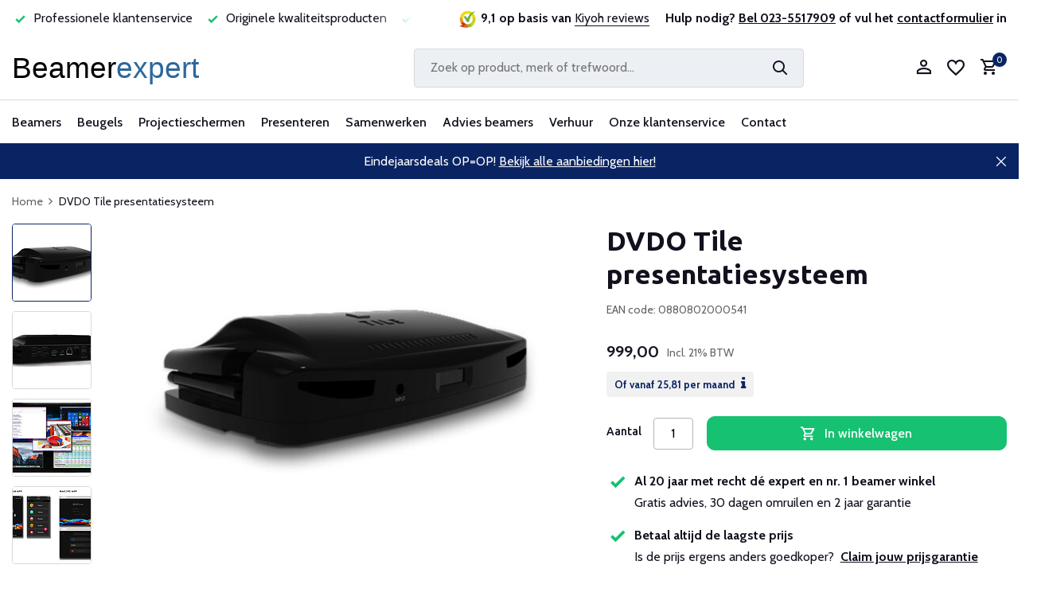

--- FILE ---
content_type: text/html;charset=utf-8
request_url: https://www.beamerexpert.nl/dvdo-tile-presentatiesysteem.html
body_size: 25552
content:
<!DOCTYPE html>
<html lang="nl">
  <head>
    
<script type="text/javascript">
   window.dataLayer = window.dataLayer || [];
   dataLayer.push({
            ecomm_prodid: "113136036",
      ecomm_prodid_adwords: "227872853",
      ecomm_pname: "DVDO Tile presentatiesysteem ",
      ecomm_category: "Samenwerken",
      ecomm_pagetype: "product",
      ecomm_totalvalue: 999
                                   
             
      });
      
</script>


<script>
// <!-- Google Tag Manager -->
(function(w,d,s,l,i){w[l]=w[l]||[];w[l].push({'gtm.start':
new Date().getTime(),event:'gtm.js'});var f=d.getElementsByTagName(s)[0],
j=d.createElement(s),dl=l!='dataLayer'?'&l='+l:'';j.async=true;j.src=
'https://www.googletagmanager.com/gtm.js?id='+i+dl;f.parentNode.insertBefore(j,f);
})(window,document,'script','dataLayer','GTM-NJQMS63');
// <!-- End Google Tag Manager -->
</script>
    <meta charset="utf-8"/>
<!-- [START] 'blocks/head.rain' -->
<!--

  (c) 2008-2026 Lightspeed Netherlands B.V.
  http://www.lightspeedhq.com
  Generated: 21-01-2026 @ 02:09:48

-->
<link rel="canonical" href="https://www.beamerexpert.nl/dvdo-tile-presentatiesysteem.html"/>
<link rel="alternate" href="https://www.beamerexpert.nl/index.rss" type="application/rss+xml" title="Nieuwe producten"/>
<meta name="robots" content="noodp,noydir"/>
<meta name="google-site-verification" content="kHFd21ONW08R3XvYiXPNPUiMOkey0X1ZElNuS2S2e28"/>
<meta property="og:url" content="https://www.beamerexpert.nl/dvdo-tile-presentatiesysteem.html?source=facebook"/>
<meta property="og:site_name" content="Beamerexpert"/>
<meta property="og:title" content="DVDO Tile presentatiesysteem kopen?"/>
<meta property="og:description" content="DVDO Tile is een kastje om via een app snel content te delen. Ideaal voor presentaties en videovergaderen. De Tile sluit u aan via HDMI op een scherm of beamer."/>
<meta property="og:image" content="https://cdn.webshopapp.com/shops/91456/files/337368853/dvdo-dvdo-tile-presentatiesysteem.jpg"/>
<script src="https://advancedfilter.cmdcbv.app/public/advancedFilters-91456.js?v=1723625035"></script>
<!--[if lt IE 9]>
<script src="https://cdn.webshopapp.com/assets/html5shiv.js?2025-02-20"></script>
<![endif]-->
<!-- [END] 'blocks/head.rain' -->
    <title>DVDO Tile presentatiesysteem kopen? - Beamerexpert</title>
    <meta name="description" content="DVDO Tile is een kastje om via een app snel content te delen. Ideaal voor presentaties en videovergaderen. De Tile sluit u aan via HDMI op een scherm of beamer." />
    <meta name="keywords" content="DVDO, tile, presentatiesysteem, video, vergaderen, conferencing, samenwerken, content, delen, 0880802000541" />
    <meta http-equiv="X-UA-Compatible" content="IE=edge">
    <meta name="viewport" content="width=device-width, initial-scale=1.0, maximum-scale=5.0, user-scalable=no">
    <meta name="apple-mobile-web-app-capable" content="yes">
    <meta name="apple-mobile-web-app-status-bar-style" content="black">

    <link rel="shortcut icon" href="https://cdn.webshopapp.com/shops/91456/themes/183073/v/2152401/assets/favicon.ico?20231216031022" type="image/x-icon" />
    <link rel="preconnect" href="https://fonts.gstatic.com" />
    <link rel="dns-prefetch" href="https://fonts.gstatic.com">
    <link rel="preconnect" href="https://fonts.googleapis.com">
		<link rel="dns-prefetch" href="https://fonts.googleapis.com">
		<link rel="preconnect" href="https://ajax.googleapis.com">
		<link rel="dns-prefetch" href="https://ajax.googleapis.com">
		<link rel="preconnect" href="https://cdn.webshopapp.com/">
		<link rel="dns-prefetch" href="https://cdn.webshopapp.com/">
    
        <link rel="preconnect" href="https://fonts.googleapis.com">
<link rel="preconnect" href="https://fonts.gstatic.com" crossorigin>
<link href="https://fonts.googleapis.com/css2?family=Cabin:wght@400;500;700&family=Ubuntu:wght@300;400;500;700&display=swap" rel="stylesheet">
                        <link rel="preload" href="https://cdn.webshopapp.com/shops/91456/themes/183073/assets/bootstrap-min.css?20251209000628" as="style" />
    <link rel="preload" href="https://cdn.webshopapp.com/shops/91456/themes/183073/assets/owl-carousel-min.css?20251209000628" as="style" />
    <link rel="preload" href="https://cdn.jsdelivr.net/npm/@fancyapps/ui/dist/fancybox.css" as="style" />
    <link rel="preload" href="https://cdn.webshopapp.com/assets/gui-2-0.css?2025-02-20" as="style" />
    <link rel="preload" href="https://cdn.webshopapp.com/assets/gui-responsive-2-0.css?2025-02-20" as="style" />
        	<link rel="preload" href="https://cdn.webshopapp.com/shops/91456/themes/183073/assets/icomoon-medium.ttf?20251209000628" as="font" crossorigin>
        <link rel="preload" href="https://cdn.webshopapp.com/shops/91456/themes/183073/assets/style-typography.css?20251209000628" as="style" />
    <link rel="preload" href="https://cdn.webshopapp.com/shops/91456/themes/183073/assets/style.css?20251209000628" as="style" />
    <link rel="preload" href="https://cdn.webshopapp.com/shops/91456/themes/183073/assets/style-custom.css?20251209000628" as="style" />
    <link rel="preload" href="https://cdn.webshopapp.com/shops/91456/themes/183073/assets/custom.css?20251209000628" as="style" />

    <script src="https://cdn.webshopapp.com/assets/jquery-1-9-1.js?2025-02-20"></script>
            <script rel="preload" src="https://cdn.jsdelivr.net/npm/popper.js@1.16.1/dist/umd/popper.min.js"></script>
    <link rel="preload" href="https://cdn.webshopapp.com/shops/91456/themes/183073/assets/bootstrap-min.js?20251209000628" as="script">
    <link rel="preload" href="https://cdn.webshopapp.com/assets/gui.js?2025-02-20" as="script">
    <link rel="preload" href="https://cdn.webshopapp.com/assets/gui-responsive-2-0.js?2025-02-20" as="script">
    <link rel="preload" href="https://cdn.webshopapp.com/shops/91456/themes/183073/assets/scripts.js?20251209000628" as="script">
    <link rel="preload" href="https://cdn.webshopapp.com/shops/91456/themes/183073/assets/global.js?20251209000628" as="script">
    <meta property="og:title" content="DVDO Tile presentatiesysteem kopen?">
<meta property="og:type" content="website"> 
<meta property="og:site_name" content="Beamerexpert">
<meta property="og:url" content="https://www.beamerexpert.nl/">
<meta property="og:image" content="https://cdn.webshopapp.com/shops/91456/files/337368853/1000x1000x2/dvdo-dvdo-tile-presentatiesysteem.jpg">
<meta name="twitter:title" content="DVDO Tile presentatiesysteem kopen?">
<meta name="twitter:description" content="DVDO Tile is een kastje om via een app snel content te delen. Ideaal voor presentaties en videovergaderen. De Tile sluit u aan via HDMI op een scherm of beamer.">
<meta name="twitter:site" content="Beamerexpert">
<meta name="twitter:card" content="https://cdn.webshopapp.com/shops/91456/themes/183073/v/2258115/assets/logo.png?20240318100443">
<meta name="twitter:image" content="https://cdn.webshopapp.com/shops/91456/themes/183073/assets/share-image.jpg?20251209000628">
<script type="application/ld+json">
  [
        {
      "@context": "https://schema.org/",
      "@type": "BreadcrumbList",
      "itemListElement":
      [
        {
          "@type": "ListItem",
          "position": 1,
          "item": {
            "@id": "https://www.beamerexpert.nl/",
            "name": "Home"
          }
        },
                {
          "@type": "ListItem",
          "position": 2,
          "item":	{
            "@id": "https://www.beamerexpert.nl/dvdo-tile-presentatiesysteem.html",
            "name": "DVDO Tile presentatiesysteem"
          }
        }              ]
    },
                        {
      "@context": "https://schema.org/",
      "@type": "Product", 
      "name": "DVDO DVDO Tile presentatiesysteem",
      "url": "https://www.beamerexpert.nl/dvdo-tile-presentatiesysteem.html",
      "productID": "113136036",
            "brand": {
        "@type": "Brand",
        "name": "DVDO"
      },
            "description": "Deel met meerdere gebruikers content vanaf een smartphone, tablet of laptop naar schermen of videoprojector.",      "image": [
            "https://cdn.webshopapp.com/shops/91456/files/337368853/1500x1500x2/dvdo-dvdo-tile-presentatiesysteem.jpg",            "https://cdn.webshopapp.com/shops/91456/files/337368853/1500x1500x2/dvdo-dvdo-tile-presentatiesysteem.jpg",            "https://cdn.webshopapp.com/shops/91456/files/337368853/1500x1500x2/dvdo-dvdo-tile-presentatiesysteem.jpg",            "https://cdn.webshopapp.com/shops/91456/files/337368853/1500x1500x2/dvdo-dvdo-tile-presentatiesysteem.jpg"            ],
      "gtin13": "0880802000541",      "mpn": "TILE",      "sku": "TILE",      "offers": {
        "@type": "Offer",
        "price": "999.00",
        "url": "https://www.beamerexpert.nl/dvdo-tile-presentatiesysteem.html",
        "priceValidUntil": "2027-01-21",
        "priceCurrency": "EUR",
                "availability": "https://schema.org/InStock",
        "inventoryLevel": "100"
              }
          },
        {
      "@context": "https://schema.org/",
      "@type": "Organization",
      "url": "https://www.beamerexpert.nl/",
      "name": "Beamerexpert",
      "legalName": "Beamerexpert",
      "description": "DVDO Tile is een kastje om via een app snel content te delen. Ideaal voor presentaties en videovergaderen. De Tile sluit u aan via HDMI op een scherm of beamer.",
      "logo": "https://cdn.webshopapp.com/shops/91456/themes/183073/v/2258115/assets/logo.png?20240318100443",
      "image": "https://cdn.webshopapp.com/shops/91456/themes/183073/assets/share-image.jpg?20251209000628",
      "contactPoint": {
        "@type": "ContactPoint",
        "contactType": "Customer service",
        "telephone": ""
      },
      "address": {
        "@type": "PostalAddress",
        "streetAddress": "",
        "addressLocality": "",
        "postalCode": "",
        "addressCountry": "NL"
      }
          },
    { 
      "@context": "https://schema.org/", 
      "@type": "WebSite", 
      "url": "https://www.beamerexpert.nl/", 
      "name": "Beamerexpert",
      "description": "DVDO Tile is een kastje om via een app snel content te delen. Ideaal voor presentaties en videovergaderen. De Tile sluit u aan via HDMI op een scherm of beamer.",
      "author": [
        {
          "@type": "Organization",
          "url": "https://www.dmws.nl/",
          "name": "DMWS BV",
          "address": {
            "@type": "PostalAddress",
            "streetAddress": "Wilhelmina plein 25",
            "addressLocality": "Eindhoven",
            "addressRegion": "NB",
            "postalCode": "5611 HG",
            "addressCountry": "NL"
          }
        }
      ]
    }      ]
</script>    
    <link rel="stylesheet" href="https://fonts.googleapis.com/css2?family=Cabin:wght@300;400;600&family=Ubuntu:wght@700&display=swap" type="text/css">
    <link rel="stylesheet" href="https://cdn.webshopapp.com/shops/91456/themes/183073/assets/bootstrap-min.css?20251209000628" type="text/css">
    <link rel="stylesheet" href="https://cdn.webshopapp.com/shops/91456/themes/183073/assets/owl-carousel-min.css?20251209000628" type="text/css">
    <link rel="stylesheet" href="https://cdn.jsdelivr.net/npm/@fancyapps/ui/dist/fancybox.css" type="text/css">
    <link rel="stylesheet" href="https://cdn.webshopapp.com/assets/gui-2-0.css?2025-02-20" type="text/css">
    <link rel="stylesheet" href="https://cdn.webshopapp.com/assets/gui-responsive-2-0.css?2025-02-20" type="text/css">
    <link rel="stylesheet" href="https://cdn.webshopapp.com/shops/91456/themes/183073/assets/style-typography.css?20251209000628" type="text/css">
    <link rel="stylesheet" href="https://cdn.webshopapp.com/shops/91456/themes/183073/assets/style.css?20251209000628" type="text/css">
    <link rel="stylesheet" href="https://cdn.webshopapp.com/shops/91456/themes/183073/assets/style-custom.css?20251209000628" type="text/css">
    <link rel="stylesheet" href="https://cdn.webshopapp.com/shops/91456/themes/183073/assets/custom.css?20251209000628" type="text/css">
  </head>
  <body>
    <!-- Google Tag Manager (noscript) --><noscript><iframe src="https://www.googletagmanager.com/ns.html?id=GTM-NJQMS63"
        height="0" width="0" style="display:none;visibility:hidden"></iframe></noscript><!-- End Google Tag Manager (noscript) --><aside id="cart" class="sidebar d-flex cart palette-bg-white"><div class="heading d-none d-sm-block"><i class="icon-x close"></i><h3>Mijn winkelwagen</h3></div><div class="heading d-sm-none palette-bg-accent-light mobile"><i class="icon-x close"></i><h3>Mijn winkelwagen</h3></div><div class="filledCart d-none"><ul class="list-cart list-inline mb-0 scrollbar"></ul><div class="totals-wrap"><p data-cart="total">Totaal (<span class="length">0</span>) producten<span class="amount">0,00</span></p><p data-cart="vat">BTW<span>0,00</span></p><p class="total" data-cart="grand-total"><b>Totaalbedrag</b><span class="grey">Incl. 21% BTW</span><span><b>0,00</b></span></p></div><div class="continue d-flex align-items-center"><a href="https://www.beamerexpert.nl/cart/" class="button solid cta">Ja, ik wil dit bestellen</a></div><div class="link">Jouw bestelling wordt gratis bezorgd</div></div><p class="emptyCart align-items-center">U heeft geen artikelen in uw winkelwagen...</p><div class="bottom d-none d-sm-block"><div class="payments d-flex justify-content-center flex-wrap dmws-payments"><a href="https://www.beamerexpert.nl/service/payment-methods/" title="Betaalmethoden" class="payment-icons icon-payment-ideal"></a><a href="https://www.beamerexpert.nl/service/payment-methods/" title="Betaalmethoden" class="payment-icons icon-payment-paypal"></a><a href="https://www.beamerexpert.nl/service/payment-methods/" title="Betaalmethoden" class="payment-icons icon-payment-mastercard"></a><a href="https://www.beamerexpert.nl/service/payment-methods/" title="Betaalmethoden" class="payment-icons icon-payment-visa"></a><a href="https://www.beamerexpert.nl/service/payment-methods/" title="Betaalmethoden" class="payment-icons icon-payment-mistercash"></a><a href="https://www.beamerexpert.nl/service/payment-methods/" title="Betaalmethoden" class="payment-icons icon-payment-maestro"></a><a href="https://www.beamerexpert.nl/service/payment-methods/" title="Betaalmethoden" class="payment-icons icon-payment-belfius"></a><a href="https://www.beamerexpert.nl/service/payment-methods/" title="Betaalmethoden" class="payment-icons icon-payment-americanexpress"></a><a href="https://www.beamerexpert.nl/service/payment-methods/" title="Betaalmethoden" class="payment-icons icon-payment-klarnapaylater"></a><a href="https://www.beamerexpert.nl/service/payment-methods/" title="Betaalmethoden" class="payment-icons icon-payment-invoice"></a><a class="waarborg ml-2" target="_blank" href="https://www.thuiswinkel.org/leden/beamerexpert-nl/certificaat" title="Thuiswinkel waarborg" class="payment-icons"><img class="lazy" src="https://cdn.webshopapp.com/shops/91456/themes/183073/assets/lazy-preload.jpg?20251209000628" data-src="https://cdn.webshopapp.com/shops/91456/themes/183073/assets/thuiswinkel-waarborg.png?20251209000628" alt="Thuiswinkel waarborg" width="100px" /></a></div></div></aside><aside id="sidereview" class="sidebar d-flex palette-bg-white"><div class="heading d-none d-sm-block"><i class="icon-x close"></i><h3>Schrijf je eigen review voor DVDO Tile presentatiesysteem</h3></div><div class="heading d-sm-none palette-bg-black"><i class="icon-x close"></i><h3>Schrijf je eigen review voor DVDO Tile presentatiesysteem</h3></div><form action="https://www.beamerexpert.nl/account/reviewPost/113136036/" method="post" id="form-review"><input type="hidden" name="key" value="78d4cf7b2adbdfa385fb884202a46805"><label for="review-form-score">Wat voor cijfer geef je ons?</label><div class="d-flex align-items-center stars-wrap"><div class="d-flex align-items-center stars"><i class="icon-star active" data-stars="1"></i><i class="icon-star active" data-stars="2"></i><i class="icon-star active" data-stars="3"></i><i class="icon-star active" data-stars="4"></i><i class="icon-star active" data-stars="5"></i></div><span data-message="1" style="display: none;">Maar 1 ster?</span><span data-message="2" style="display: none;">Yes, 2 sterren.</span><span data-message="3" style="display: none;">Dit is niet slecht.</span><span data-message="4" style="display: none;">Lekker bezig, 4 sterren!</span><span data-message="5">Fantastisch, je geeft ons 5 sterren!</span></div><select id="review-form-score" name="score"><option value="1">1 Ster</option><option value="2">2 Ster(ren)</option><option value="3">3 Ster(ren)</option><option value="4">4 Ster(ren)</option><option value="5" selected="selected">5 Ster(ren)</option></select><div><label for="review-form-name">Naam *</label><input id="review-form-name" type="text" name="name" value="" required placeholder="Naam"></div><div><label for="review-form-email">E-mail <span>Uw e-mailadres wordt niet gepubliceerd.</span></label><input id="review-form-email" type="text" name="email" value="" placeholder="E-mail"></div><div><label for="review-form-review">Bericht *</label><textarea id="review-form-review" class="" name="review" required placeholder="Een goede review bevat genoeg details om anderen een indruk te geven van je ervaring. Leg uit welke factoren hebben bijgedragen aan je positieve of matige ervaring. "></textarea></div><button type="submit" class="button">Verstuur</button></form></aside><header id="variant-1" class="d-none d-md-block"><div class="topbar palette-bg-white test1"><div class="container"><div class="row align-items-center justify-content-between"><div class="col-6 col-lg-5"><div class="usp d-none d-md-block" data-total="4"><div class="list"><div class="item"><i class="icon-check"></i> Al 20 jaar betrouwbaar en ervaren</div><div class="item"><i class="icon-check"></i> Professionele klantenservice </div><div class="item"><i class="icon-check"></i> Originele kwaliteitsproducten</div><div class="item"><i class="icon-check"></i> Laagste prijsgarantie</div></div></div></div><div class="col-6 col-lg-7 col-xl-7 d-flex justify-content-end right"><div class="review-widget d-none d-md-block"><img class="lazy" src="https://cdn.webshopapp.com/shops/91456/themes/183073/assets/lazy-preload.jpg?20251209000628" data-src="https://cdn.webshopapp.com/shops/91456/themes/183073/v/2152380/assets/review-widget.png?20231216000634" alt="Review Logo" height="22" width="22" /><b>9,1 op basis van </b><span class="d-none d-lg-inline"><a href="https://www.kiyoh.com/reviews/1041894/beamerexpert_nl_1" target="_blank">Kiyoh reviews</a></span></div><div class="header-service-help align-self-center"><strong>Hulp nodig? <u><a href="tel:0031235517909">Bel 023-5517909</a></u> of vul het <u><a href="https://www.beamerexpert.nl/contact-met-ons/">contactformulier</a></u> in</strong></div></div></div></div></div><div class="overlay palette-bg-white"></div><div class="mainbar palette-bg-white"><div class="container"><div class="row align-items-center justify-content-between"><div class="col-12 d-flex align-items-center justify-content-between test1"><a href="https://www.beamerexpert.nl/" title="Beamers en projectoren" class="logo nf"><img src="https://cdn.webshopapp.com/themes/180896/assets/logo.svg" alt="Beamers en projectoren" width="244" height="40" /></a><ul class="d-none d-md-block list-inline mb-0 navigation"></ul><form action="https://www.beamerexpert.nl/search/" method="get" role="search" class="formSearch search-form default"><input id="search" type="text" name="q" autocomplete="off" value="" aria-label="Zoeken" placeholder="Zoek op product, merk of trefwoord..." /><i class="icon-x"></i><button type="submit" class="search-btn" title="Zoeken"><i class="icon-search"></i></button></form><div class="wrap-cart d-flex align-items-center"><div class="drop-down with-overlay account login"><div class="current"><a href="https://www.beamerexpert.nl/account/login/" aria-label="Mijn account" class="nf"><i class="icon-account"></i></a></div><div class="drop shadow d-none d-md-block"><ul class="list-inline mb-0"><li><i class="icon-check"></i> Maak binnen 1 minuut een account aan</li><li><i class="icon-check"></i> Voeg producten toe aan je wishlist</li><li><i class="icon-check"></i> Up to date over de status van je bestelling</li></ul><div class="d-flex align-items-center justify-content-between"><a href="https://www.beamerexpert.nl/account/login/" class="button">Inloggen</a><span>Nieuw? <a href="https://www.beamerexpert.nl/account/register/">Account aanmaken</a></span></div></div></div><div class="drop-down with-overlay account wishlist"><div class="current"><a href="https://www.beamerexpert.nl/account/login/" aria-label="Verlanglijst" class="nf"><span class="fs0">Verlanglijst</span><i class="icon-wishlist"></i></a></div><div class="drop shadow d-none d-md-block"><h4>Geen producten op verlanglijst...</h4><p>Log in en voeg producten toe door op het <i class="icon-wishlist"></i> icoon te klikken.</p><div class="d-flex align-items-center justify-content-between"><a href="https://www.beamerexpert.nl/account/login/" class="button">Inloggen</a><span>Nieuw? <a href="https://www.beamerexpert.nl/account/register/">Account aanmaken</a></span></div></div></div><a href="https://www.beamerexpert.nl/cart/" class="pos-r cart nf"><i class="icon-cart"></i><span class="count">0</span></a></div></div></div></div></div><div class="menubar palette-bg-white shadow"><div class="container"><div class="row"><div class="col-12"><div class="menu d-none d-md-flex align-items-center default default mega "><ul class="list-inline mb-0"><li class="list-inline-item has-sub"><a href="https://www.beamerexpert.nl/beamers/">Beamers</a><ul class="sub palette-bg-white"><li class="has-children"><a href="https://www.beamerexpert.nl/beamers/">Alle beamers</a><ul class="subsub palette-bg-white"><li><a href="https://www.beamerexpert.nl/beamers/top-10-beamers/">Top 10 beamers</a></li><li><a href="https://www.beamerexpert.nl/acties/">Acties</a></li><li><a href="https://www.beamerexpert.nl/beamers/merken/">Merken</a></li><li><a href="https://www.beamerexpert.nl/beamers/compleet/">Complete sets</a></li><li><a href="https://www.beamerexpert.nl/beamers/#&amp;filterValues=8160,8175">Onderhoudsarme beamers</a></li></ul></li><li class="has-children"><a href="https://www.beamerexpert.nl/beamers/beamers-voor-thuis/">Beamers voor thuis</a><ul class="subsub palette-bg-white"><li><a href="https://www.beamerexpert.nl/beamers/uhd-4k-beamers/">4K UHD beamers</a></li><li><a href="https://www.beamerexpert.nl/beamers/home-cinema-beamers/">Home cinema</a></li><li><a href="https://www.beamerexpert.nl/beamers/laser-televisie/">Laser televisie</a></li><li><a href="https://www.beamerexpert.nl/beamers/game-beamers/">Game beamers</a></li><li><a href="https://www.beamerexpert.nl/beamers/mini-beamers/">Mini beamers</a></li></ul></li><li class="has-children"><a href="https://www.beamerexpert.nl/beamers/professionele-beamers/">Beamers voor bedrijven</a><ul class="subsub palette-bg-white"><li><a href="https://www.beamerexpert.nl/beamers/professionele-beamers/">Professionele beamers</a></li><li><a href="https://www.beamerexpert.nl/beamers/#&amp;filterValues=3627,3609,8535">Vergaderruimte &lt; 10 personen</a></li><li><a href="https://www.beamerexpert.nl/beamers/#&amp;filterValues=14879,3627">Vergaderruimte &gt; 10 personen</a></li><li><a href="https://www.beamerexpert.nl/beamers/#&amp;filterValues=9204">Lichtgewicht mobiel</a></li><li><a href="https://www.beamerexpert.nl/beamers/projectieverlichting/">Projectieverlichting</a></li></ul></li><li class="has-children"><a href="https://www.beamerexpert.nl/beamers/educatieve-beamers/">Beamers voor scholen</a><ul class="subsub palette-bg-white"><li><a href="https://www.beamerexpert.nl/beamers/short-throw-beamers/">Short throw</a></li><li><a href="https://www.beamerexpert.nl/beamers/#&amp;filterValues=152583,14387">Ultra short throw</a></li><li><a href="https://www.beamerexpert.nl/beamers/interactieve-beamers/">Interactief</a></li><li><a href="https://www.beamerexpert.nl/beamers/#&amp;filterValues=153813">Klaslokaal</a></li><li><a href="https://www.beamerexpert.nl/beamers/#&amp;filterValues=153795">Aula</a></li></ul></li><li class="has-children"><a href="https://www.beamerexpert.nl/wat-is-het-verschil-tussen-dlp-en-lcd-beamers/">Projectietechnieken</a><ul class="subsub palette-bg-white"><li><a href="https://www.beamerexpert.nl/beamers/long-throw-beamers/">Long throw beamers</a></li><li><a href="https://www.beamerexpert.nl/beamers/#&amp;filterValues=8169,8166">LCD beamers</a></li><li><a href="https://www.beamerexpert.nl/beamers/#&amp;filterValues=8160">DLP beamers</a></li><li><a href="https://www.beamerexpert.nl/beamers/laser-beamers/">Laser beamers</a></li><li><a href="https://www.beamerexpert.nl/beamers/led-beamers/">LED beamers</a></li></ul></li><li class="has-children"><a href="https://www.beamerexpert.nl/soorten-beamers/">Soorten beamers</a><ul class="subsub palette-bg-white"><li><a href="https://www.beamerexpert.nl/beamers/3d-beamers/">3D beamers</a></li><li><a href="https://www.beamerexpert.nl/beamers/outdoor-beamers/">Buiten gebruik</a></li><li><a href="https://www.beamerexpert.nl/beamers/#&amp;filterValues=8862">Draadloos</a></li><li><a href="https://www.beamerexpert.nl/beamers/#&amp;filterValues=3675">Lage aanschafkosten</a></li><li><a href="https://www.beamerexpert.nl/beamers/#&amp;filterValues=8532">Stil</a></li></ul></li><li class="has-children"><a href="https://www.beamerexpert.nl/beamer-accessoires/">Beamer accessoires</a><ul class="subsub palette-bg-white"><li><a href="https://www.beamerexpert.nl/beamer-accessoires/afstandsbediening-beamer/">Afstandsbedieningen</a></li><li><a href="https://www.beamerexpert.nl/beamers/lampen/beamerlampen/">Beamerlampen</a></li><li><a href="https://www.beamerexpert.nl/kabels/">Kabels</a></li><li><a href="https://www.beamerexpert.nl/beamer-accessoires/koffers-tassen/">Koffers en tassen</a></li><li><a href="https://www.beamerexpert.nl/beamer-accessoires/luidsprekers/">Luidsprekers</a></li></ul></li><li class="has-children"><a href="https://www.beamerexpert.nl/advies-beamers/">Beamer advies</a><ul class="subsub palette-bg-white"><li><a href="https://www.beamerexpert.nl/beamer-kopen/">Beamer kopen</a></li><li><a href="https://www.beamerexpert.nl/installatie-beamer/">Beamer installeren</a></li><li><a href="https://www.beamerexpert.nl/onderhoud-beamers/">Beamer onderhouden</a></li><li><a href="https://www.beamerexpert.nl/beamerlamp-vervangen/">Beamerlamp vervangen</a></li><li><a href="https://www.beamerexpert.nl/tips-beamers/">Beamer tips</a></li></ul></li></ul></li><li class="list-inline-item has-sub"><a href="https://www.beamerexpert.nl/beugels/">Beugels</a><ul class="sub palette-bg-white"><li class="has-children"><a href="https://www.beamerexpert.nl/beamerbeugels/">Beamer beugels</a><ul class="subsub palette-bg-white"><li><a href="https://www.beamerexpert.nl/beamerbeugels/plafondbeugels/">Plafond</a></li><li><a href="https://www.beamerexpert.nl/beamerbeugels/anti-diefstal-kooi/">Anti diefstal</a></li><li><a href="https://www.beamerexpert.nl/beamerbeugels/wandbeugels/">Muur</a></li><li><a href="https://www.beamerexpert.nl/beamerbeugels/projectorliften/">Projectorlift</a></li></ul></li><li class="has-children"><a href="https://www.beamerexpert.nl/monitor-beugels/">Monitor beugels</a><ul class="subsub palette-bg-white"><li><a href="https://www.beamerexpert.nl/monitor-beugels/bureau-beugels/">Bureau</a></li><li><a href="https://www.beamerexpert.nl/monitor-beugels/muur-beugels/">Muur</a></li><li><a href="https://www.beamerexpert.nl/monitor-beugels/plafondbeugels/">Plafond</a></li><li><a href="https://www.beamerexpert.nl/monitor-beugels/vloerliften/">Vloerliften</a></li><li><a href="https://www.beamerexpert.nl/monitor-beugels/#&amp;filterValues=16893,16923,16935">Meerdere schermen</a></li></ul></li><li class="has-children"><a href="https://www.beamerexpert.nl/">Monitor accessoires</a><ul class="subsub palette-bg-white"><li><a href="https://www.beamerexpert.nl/monitor-beugels/trolleys/">Verrijdbare trolleys</a></li><li><a href="https://www.beamerexpert.nl/kabels/">Kabels</a></li><li><a href="https://www.beamerexpert.nl/beugels/medische-trolleys/">Medische trolleys</a></li><li><a href="https://www.beamerexpert.nl/monitor-beugels/videowall-opstelling/">Videowall opstelling</a></li></ul></li><li class="has-children"><a href="https://www.beamerexpert.nl/tablet-beugels/">Tablet beugels</a><ul class="subsub palette-bg-white"><li><a href="https://www.beamerexpert.nl/tablet-beugels/bureau-steun/">Bureau</a></li><li><a href="https://www.beamerexpert.nl/tablet-beugels/tablet-carts/">Tablet carts</a></li></ul></li></ul></li><li class="list-inline-item has-sub"><a href="https://www.beamerexpert.nl/projectieschermen/">Projectieschermen</a><ul class="sub palette-bg-white"><li class="has-children"><a href="https://www.beamerexpert.nl/projectieschermen/">Alle projectieschermen</a><ul class="subsub palette-bg-white"><li><a href="https://www.beamerexpert.nl/projectieschermen/top-10-projectieschermen/">Top 10 projectieschermen</a></li><li><a href="https://www.beamerexpert.nl/acties/">Acties</a></li><li><a href="https://www.beamerexpert.nl/projectieschermen/merken-projectieschermen/">Merken</a></li></ul></li><li class="has-children"><a href="https://www.beamerexpert.nl/projectieschermen/#&amp;filterValues=17717,17246,17258">Plafond en wand</a><ul class="subsub palette-bg-white"><li><a href="https://www.beamerexpert.nl/projectieschermen/elektrisch-projectiescherm/">Elektrisch projectiescherm</a></li><li><a href="https://www.beamerexpert.nl/projectieschermen/elektrisch-inbouwscherm/">Elektrisch inbouw projectiescherm</a></li><li><a href="https://www.beamerexpert.nl/projectieschermen/handbediend-projectiescherm/">Handbediend projectiescherm</a></li><li><a href="https://www.beamerexpert.nl/projectieschermen/projectiescherm-met-vast-frame/">Vast frame projectiescherm</a></li></ul></li><li class="has-children"><a href="https://www.beamerexpert.nl/projectieschermen/#&amp;filterValues=17717,8829,15086">Bedrijven en scholen</a><ul class="subsub palette-bg-white"><li><a href="https://www.beamerexpert.nl/projectieschermen/mobiel-projectiescherm/">Mobiel projectiescherm</a></li><li><a href="https://www.beamerexpert.nl/projectieschermen/#&amp;filterValues=151992,15086,14696,14699,14714">Vergaderruimte &lt;10 personen</a></li><li><a href="https://www.beamerexpert.nl/projectieschermen/#&amp;filterValues=151992,15086,14717,14729,14720">Vergaderruimte &gt;10 personen</a></li><li><a href="https://www.beamerexpert.nl/projectieschermen/#&amp;filterValues=12099,14387">Geschikt voor short throw</a></li></ul></li><li class="has-children"><a href="https://www.beamerexpert.nl/projectieschermen/voor-thuis">Voor thuis</a><ul class="subsub palette-bg-white"><li><a href="https://www.beamerexpert.nl/projectieschermen/#&amp;filterValues=151992,16917,151950">4K projectiescherm</a></li><li><a href="https://www.beamerexpert.nl/projectieschermen/#&amp;filterValues=151992,12327,15092">Filmscherm kopen</a></li><li><a href="https://www.beamerexpert.nl/projectieschermen/#&amp;filterValues=151992,16917">Game projectiescherm</a></li><li><a href="https://www.beamerexpert.nl/projectieschermen/#&amp;max=250&amp;filterValues=151992">Budget projectiescherm</a></li></ul></li><li class="has-children"><a href="https://www.beamerexpert.nl/advies-interactieve-whiteboards/">Whiteboards</a><ul class="subsub palette-bg-white"><li><a href="https://www.beamerexpert.nl/whiteboard-wanden/">Whiteboard wanden</a></li><li><a href="https://www.beamerexpert.nl/interactieve-beamers/">Interactieve projectie</a></li><li><a href="https://www.beamerexpert.nl/projectieschermen/#&amp;filterValues=12336">Projectiebord</a></li><li><a href="https://www.beamerexpert.nl/interactieve-whiteboards/">Digiborden</a></li></ul></li><li class="has-children"><a href="https://www.beamerexpert.nl/projectieschermen/accessoires-projectiescherm/">Projectiescherm accessoires</a><ul class="subsub palette-bg-white"><li><a href="https://www.beamerexpert.nl/projectieschermen/accessoires-projectiescherm/accessoires-plafondmontage/">Plafondmontage onderdelen</a></li><li><a href="https://www.beamerexpert.nl/projectieschermen/accessoires-projectiescherm/accessoires-voor-wandmontage/">Wandmontage onderdelen</a></li><li><a href="https://www.beamerexpert.nl/projectieschermen/accessoires-projectiescherm/projectiedoek-schoonmaken/">Projectiedoek schoonmaken</a></li></ul></li><li class="has-children"><a href="https://www.beamerexpert.nl/projectieschermen/verf/">Verf</a><ul class="subsub palette-bg-white"><li><a href="https://www.beamerexpert.nl/projectieschermen/verf/projectieverf/">Projectieverf</a></li></ul></li><li class="has-children"><a href="https://www.beamerexpert.nl/advies-beamers/">Advies</a><ul class="subsub palette-bg-white"><li><a href="https://www.beamerexpert.nl/projectiescherm-kopen/">Projectiescherm kopen</a></li><li><a href="https://www.beamerexpert.nl/installatie-projectiescherm/">Projectiescherm installeren</a></li><li><a href="https://www.beamerexpert.nl/doeksoort-projectiescherm/">Projectiescherm doeksoorten</a></li><li><a href="https://www.beamerexpert.nl/projectiescherm-onderhouden/">Projectiescherm onderhouden</a></li></ul></li></ul></li><li class="list-inline-item has-sub"><a href="https://www.beamerexpert.nl/presenteren/">Presenteren</a><ul class="sub palette-bg-white"><li class="has-children"><a href="https://www.beamerexpert.nl/monitoren/">Monitoren</a><ul class="subsub palette-bg-white"><li><a href="https://www.beamerexpert.nl/monitoren/">Alle monitoren</a></li><li><a href="https://www.beamerexpert.nl/gaming-monitoren/">Gaming monitoren</a></li><li><a href="https://www.beamerexpert.nl/home-office-monitoren/">Home office monitoren</a></li><li><a href="https://www.beamerexpert.nl/zakelijke-monitoren/">Zakelijke monitoren</a></li></ul></li><li class="has-children"><a href="https://www.beamerexpert.nl/whiteboards/">Interactieve whiteboards</a><ul class="subsub palette-bg-white"><li><a href="https://www.beamerexpert.nl/whiteboards/">Alle interactieve (white)boards</a></li><li><a href="https://www.beamerexpert.nl/interactieve-whiteboards/samsung-flip/">Samsung Flip</a></li><li><a href="https://www.beamerexpert.nl/interactieve-whiteboards/interactieve-pennen/">Interactieve pennen</a></li><li><a href="https://www.beamerexpert.nl/interactieve-whiteboards/accessoires/">Accessoires</a></li></ul></li><li class="has-children"><a href="https://www.beamerexpert.nl/interactieve-whiteboards/">Digiboards</a><ul class="subsub palette-bg-white"><li><a href="https://www.beamerexpert.nl/interactieve-whiteboards/">Alle digiborden</a></li><li><a href="https://www.beamerexpert.nl/interactieve-whiteboards/#&amp;filterValues=4113">Activeboard</a></li><li><a href="https://www.beamerexpert.nl/displays/#&amp;filterValues=6252">i3 Boards</a></li><li><a href="https://www.beamerexpert.nl/whiteboards/#&amp;filterValues=4215">Smartboard</a></li><li><a href="https://www.beamerexpert.nl/whiteboard-wanden/">Whiteboard wanden</a></li></ul></li><li class="has-children"><a href="https://www.beamerexpert.nl/displays/">Displays</a><ul class="subsub palette-bg-white"><li><a href="https://www.beamerexpert.nl/displays/digital-signage/">Digital signage displays</a></li><li><a href="https://www.beamerexpert.nl/monitor-beugels/">Display beugels</a></li><li><a href="https://www.beamerexpert.nl/beamer-accessoires/mediaspelers/">Mediaplayers</a></li><li><a href="https://www.beamerexpert.nl/">Software</a></li><li><a href="https://www.beamerexpert.nl/displays/digital-signage/#&amp;filterValues=17109">Interactive signage</a></li></ul></li><li class="has-children"><a href="https://www.beamerexpert.nl/televisies/">Televisies</a><ul class="subsub palette-bg-white"><li><a href="https://www.beamerexpert.nl/televisies/">Alle televisies</a></li><li><a href="https://www.beamerexpert.nl/televisies/hotel-televisies/">Hotel televisies</a></li><li><a href="https://www.beamerexpert.nl/monitor-beugels/">Televisie beugels</a></li><li><a href="https://www.beamerexpert.nl/soundbars/">Soundbars</a></li><li><a href="https://www.beamerexpert.nl/nedis-clsn120bu.html">Schermreiniging</a></li></ul></li><li class="has-children"><a href="https://www.beamerexpert.nl/touchscreens/">Touchscreens</a><ul class="subsub palette-bg-white"><li><a href="https://www.beamerexpert.nl/touchscreens/">Alle touchscreens</a></li><li><a href="https://www.beamerexpert.nl/touchscreens/#&amp;filterValues=17717,17055">Onderwijs touchscreens</a></li><li><a href="https://www.beamerexpert.nl/touchscreens/#&amp;filterValues=17717,17070">Zakelijke touchscreens</a></li><li><a href="https://www.beamerexpert.nl/monitor-beugels/">Touchscreen beugels</a></li><li><a href="https://www.beamerexpert.nl/touchscreens/touchscreen-accessoires/">Touchscreen accessoires</a></li></ul></li><li class="has-children"><a href="https://www.beamerexpert.nl/displays/videowalls/">Videowalls</a><ul class="subsub palette-bg-white"><li><a href="https://www.beamerexpert.nl/displays/videowalls/">Alle videowalls</a></li><li><a href="https://www.beamerexpert.nl/monitor-beugels/videowall-opstelling/">Videowall oplossingen</a></li><li><a href="https://www.beamerexpert.nl/monitor-beugels/videowall-opstelling/">Videowall opstelling</a></li><li><a href="https://www.beamerexpert.nl/displays/videowalls/complete-sets/">Complete sets</a></li><li><a href="https://www.beamerexpert.nl/">Software</a></li></ul></li><li class="has-children"><a href="https://www.beamerexpert.nl/draadloos-presenteren/">Draadloos presenteren</a><ul class="subsub palette-bg-white"><li><a href="https://www.beamerexpert.nl/advies-draadloos-presenteren/">Advies</a></li><li><a href="https://www.beamerexpert.nl/mogelijkheden-draadloos-presenteren/">Alle mogelijkheden</a></li><li><a href="https://www.beamerexpert.nl/airtame-at-dg2.html">Airtame</a></li><li><a href="https://www.beamerexpert.nl/draadloos-presenteren/clickshare/">Clickshare</a></li><li><a href="https://www.beamerexpert.nl/draadloos-presenteren/#&amp;filterValues=8556">Instashow</a></li></ul></li></ul></li><li class="list-inline-item has-sub"><a href="https://www.beamerexpert.nl/samenwerken/">Samenwerken</a><ul class="sub palette-bg-white"><li class="has-children"><a href="https://www.beamerexpert.nl/samenwerken/">Samenwerken op afstand</a><ul class="subsub palette-bg-white"><li><a href="https://www.beamerexpert.nl/samenwerken/">Digitaal samenwerken</a></li><li><a href="https://www.beamerexpert.nl/samenwerken/#&amp;filterValues=16419">Google Meet oplossingen</a></li><li><a href="https://www.beamerexpert.nl/samenwerken/#&amp;filterValues=16416">Microsoft Teams oplossingen</a></li><li><a href="https://www.beamerexpert.nl/samenwerken/#&amp;filterValues=16422">Zoom oplossingen</a></li><li><a href="https://www.beamerexpert.nl/">Skype for Business</a></li></ul></li><li class="has-children"><a href="https://www.beamerexpert.nl/samenwerken/videoconferencing/">Videoconferencing</a><ul class="subsub palette-bg-white"><li><a href="https://www.beamerexpert.nl/samenwerken/videobellen/">Videobellen op de (thuis)werkplek</a></li><li><a href="https://www.beamerexpert.nl/samenwerken/videoconferencing/kleine-videoconferencing-ruimte/">Kleine videoconferencing ruimte</a></li><li><a href="https://www.beamerexpert.nl/samenwerken/videoconferencing/middelgrote-videoconferencing-ruimte/">Middelgrote conferencing ruimte</a></li><li><a href="https://www.beamerexpert.nl/samenwerken/videoconferencing/grote-videoconferencing-ruimte/">Grote videoconferencing ruimte</a></li><li><a href="https://www.beamerexpert.nl/samenwerken/videoconferencing/extra-grote-videoconferencing-ruimte/">Extra grote videoconferencing</a></li></ul></li><li class="has-children"><a href="https://www.beamerexpert.nl/samenwerken/collaboration-ruimte/">Collaboration ruimtes</a><ul class="subsub palette-bg-white"><li><a href="https://www.beamerexpert.nl/samenwerken/huddle-room/">Huddle ruimte</a></li><li><a href="https://www.beamerexpert.nl/samenwerken/scrum-room/">Scrum ruimte</a></li><li><a href="https://www.beamerexpert.nl/samenwerken/videoconferencing/extra-grote-videoconferencing-ruimte/">Boardroom</a></li><li><a href="https://www.beamerexpert.nl/samenwerken/videoconferencing/complete-sets/">Video conferencing  sets</a></li></ul></li><li class="has-children"><a href="https://www.beamerexpert.nl/samenwerken/thuiswerken/">Thuiswerken</a><ul class="subsub palette-bg-white"><li><a href="https://www.beamerexpert.nl/samenwerken/thuiswerken/headsets/">(Draadloze) headsets</a></li><li><a href="https://www.beamerexpert.nl/samenwerken/thuiswerken/kits-met-headset-en-webcam/">Kits met headset en webcam</a></li><li><a href="https://www.beamerexpert.nl/home-office-monitoren/">Monitoren voor thuis</a></li><li><a href="https://www.beamerexpert.nl/samenwerken/thuiswerken/toetsenborden/">Toetsenborden</a></li><li><a href="https://www.beamerexpert.nl/samenwerken/thuiswerken/webcams/">Webcams</a></li></ul></li><li class="has-children"><a href="https://www.beamerexpert.nl/samenwerken/vergaderruimtes/">Vergaderruimte</a><ul class="subsub palette-bg-white"><li><a href="https://www.beamerexpert.nl/samenwerken/videoconferencing/vergaderingscameras/">Vergaderingscamera&#039;s</a></li><li><a href="https://www.beamerexpert.nl/samenwerken/videoconferencing/vergaderingstelefoon/">Vergadertelefoons</a></li><li><a href="https://www.beamerexpert.nl/samenwerken/videoconferencing/speakerphones/">Vergadermicrofoons</a></li><li><a href="https://www.beamerexpert.nl/samenwerken/ruimte-reserveringssystemen/">Ruimtereservering</a></li></ul></li><li class="has-children"><a href="https://www.beamerexpert.nl/werkplek/">Werkplek</a><ul class="subsub palette-bg-white"><li><a href="https://www.beamerexpert.nl/monitor-beugels/bureau-beugels/">Bureaubeugels</a></li><li><a href="https://www.beamerexpert.nl/covid-19/toetsenborden/">Covid toetsenborden</a></li><li><a href="https://www.beamerexpert.nl/monitor-beugels/zit-sta-werkplek/">Zit- sta oplossingen</a></li><li><a href="https://www.beamerexpert.nl/zakelijke-monitoren/">Zakelijke monitoren</a></li><li><a href="https://www.beamerexpert.nl/werkplek/zitballen/">Zitballen</a></li></ul></li><li class="has-children"><a href="https://www.beamerexpert.nl/ontdek/">Ontdek</a><ul class="subsub palette-bg-white"><li><a href="https://www.beamerexpert.nl/catchbox/">Catchbox gooibare microfoon</a></li><li><a href="https://www.beamerexpert.nl/samenwerken/ruimte-reserveringssystemen/">Ruimtereservering</a></li></ul></li></ul></li><li class="list-inline-item has-sub"><a href="https://www.beamerexpert.nl/advies-beamers/">Advies beamers</a><ul class="sub palette-bg-white"><li class="has-children"><a href="#">Aansluiten beamer</a><ul class="subsub palette-bg-white"><li><a href="https://www.beamerexpert.nl/hoe-sluit-ik-een-beamer-aan/">Aansluiten beamer</a></li><li><a href="https://www.beamerexpert.nl/aansluitingen-beamer/">Aansluitingen beamer</a></li><li><a href="https://www.beamerexpert.nl/beeldresolutie-projector/">Resolutie instellen</a></li><li><a href="https://www.beamerexpert.nl/projectie-afstand-berekenen/">Beamer afstand bepalen</a></li><li><a href="https://www.beamerexpert.nl/beamer-aansluiten-op-pc-of-laptop/">Aansluiten op pc of laptop</a></li></ul></li><li class="has-children"><a href="#">Beamer keuze</a><ul class="subsub palette-bg-white"><li><a href="https://www.beamerexpert.nl/beamer-kopen/">Beamer kopen</a></li><li><a href="https://www.beamerexpert.nl/lumen/">Aantal lumen bepalen</a></li><li><a href="https://www.beamerexpert.nl/beamers/#&amp;filterValues=14867">Beamer voor fotoclub</a></li><li><a href="https://www.beamerexpert.nl/beamers-voor-kerken/">Beamer voor kerk</a></li><li><a href="https://www.beamerexpert.nl/klantenservice/offerte-aanvraag-beamers/">Offerte aanvraag beamers</a></li></ul></li><li class="has-children"><a href="https://www.beamerexpert.nl/beamers/merken/">Beamer merken</a><ul class="subsub palette-bg-white"><li><a href="https://www.beamerexpert.nl/beamers/merken/acer/">Acer beamers</a></li><li><a href="https://www.beamerexpert.nl/beamers/merken/benq/">BenQ beamers</a></li><li><a href="https://www.beamerexpert.nl/beamers/merken/epson/">Epson beamers</a></li><li><a href="https://www.beamerexpert.nl/beamers/merken/optoma/">Optoma beamers</a></li><li><a href="https://www.beamerexpert.nl/beamers/merken/panasonic/">Panasonic beamers</a></li></ul></li><li class="has-children"><a href="https://www.beamerexpert.nl/handig">Handig</a><ul class="subsub palette-bg-white"><li><a href="https://www.beamerexpert.nl/beamers/outdoor-beamers/">Buitengebruik</a></li><li><a href="https://www.beamerexpert.nl/edge-blending/">Edge blending</a></li><li><a href="https://www.beamerexpert.nl/hoe-kijk-ik-televisie-met-een-beamer/">Gebruik als televisie</a></li><li><a href="https://www.beamerexpert.nl/beamers/long-throw-beamers/">Long throw beamers</a></li><li><a href="https://www.beamerexpert.nl/uitleg-terminologie-beamers/">Uitleg terminologie beamers</a></li></ul></li><li class="has-children"><a href="https://www.beamerexpert.nl/installatie-beamer/">Beamer afstellen</a><ul class="subsub palette-bg-white"><li><a href="https://www.beamerexpert.nl/projectie-afstand-berekenen/">Beamer afstand bepalen</a></li><li><a href="https://www.beamerexpert.nl/projectie-afstand-calculator/">Projectie afstand berekenen</a></li><li><a href="https://www.beamerexpert.nl/keystone-correctie/">Keystone correctie</a></li><li><a href="https://www.beamerexpert.nl/lens-shift-beamer/">Lens shift beamer</a></li><li><a href="https://www.beamerexpert.nl/digitale-zoom-beamer/">Digitale zoom</a></li></ul></li><li class="has-children"><a href="#">Service en onderhoud</a><ul class="subsub palette-bg-white"><li><a href="https://www.beamerexpert.nl/garantie-beamer/">Garantie beamer</a></li><li><a href="https://www.beamerexpert.nl/onderhoud-beamers/">Onderhoud beamers</a></li><li><a href="https://www.beamerexpert.nl/type-beamer/">Welk type beamer heb ik?</a></li><li><a href="https://www.beamerexpert.nl/schoonmaken-filter-van-beamer/">Schoonmaken filter beamer</a></li><li><a href="https://www.beamerexpert.nl/klantenservice/offerte-aanvraag-beamer-onderhoud/">Offerte beamer onderhoud</a></li></ul></li><li class="has-children"><a href="#">Beamerlampen</a><ul class="subsub palette-bg-white"><li><a href="https://www.beamerlampenexpert.nl/">Beamerlamp kopen</a></li><li><a href="https://www.beamerexpert.nl/beamers/lampen/">Beamerlampen</a></li><li><a href="https://www.beamerexpert.nl/levensduur-beamerlamp/">Levensduur beamerlamp</a></li><li><a href="https://www.beamerexpert.nl/klantenservice/offerte-aanvraag-beamerlampen/">Offerte aanvraag beamerlampen</a></li><li><a href="https://www.beamerexpert.nl/beamerlamp-vervangen/">Beamerlamp vervangen</a></li></ul></li><li class="has-children"><a href="https://www.beamerexpert.nl/blog">Blogs</a><ul class="subsub palette-bg-white"><li><a href="https://www.beamerexpert.nl/blogs/algemeen">Algemeen</a></li><li><a href="https://www.beamerexpert.nl/blogs/beamers">Beamers</a></li><li><a href="https://www.beamerexpert.nl/blogs/catchbox/">Catchbox</a></li><li><a href="https://www.beamerexpert.nl/blogs/draadloos-presenteren">Draadloos presenteren</a></li><li><a href="https://www.beamerexpert.nl/blogs/installaties">Installaties</a></li></ul></li></ul></li><li class="list-inline-item has-sub"><a href="https://www.beamerexpert.nl/verhuur/">Verhuur</a><ul class="sub palette-bg-white"><li class="has-children"><a href="https://www.beamerexpert.nl/verhuur/beamer-huren/">Beamer huren</a><ul class="subsub palette-bg-white"><li><a href="https://www.beamerexpert.nl/verhuur/beamer-accessoires-huren/">Beamer accessoire huren</a></li><li><a href="https://www.beamerexpert.nl/verhuur/complete-beamer-set-huren/">Complete beamerset</a></li><li><a href="https://www.beamerexpert.nl/verhuur/complete-presentatie-set-huren/">Complete presentatieset</a></li><li><a href="https://www.beamerexpert.nl/ik-wil-een-beamer-huren/">Beamer huren advies</a></li></ul></li><li class="has-children"><a href="https://www.beamerexpert.nl/verhuur/projectiescherm-huren/">Projectiescherm huren</a><ul class="subsub palette-bg-white"><li><a href="https://www.beamerexpert.nl/verhuur/projectiescherm-huren/#&amp;filterValues=8820">Mobiel projectiescherm huren</a></li><li><a href="https://www.beamerexpert.nl/verhuur/projectiescherm-huren/#&amp;filterValues=11364">Opbouw projectiescherm huren</a></li><li><a href="https://www.beamerexpert.nl/ik-wil-een-projectiescherm-huren/">Projectiescherm huren advies</a></li></ul></li><li class="has-children"><a href="https://www.beamerexpert.nl/verhuur/display-huren/">Large displays</a><ul class="subsub palette-bg-white"><li><a href="https://www.beamerexpert.nl/verhuur/display-huren/#&amp;filterValues=15665">LG 55 inch huren</a></li><li><a href="https://www.beamerexpert.nl/verhuur/display-huren/#&amp;filterValues=15680">LG 65 inch huren</a></li></ul></li><li class="has-children"><a href="https://www.beamerexpert.nl/verhuur/catchbox-huren/">Catchbox huren</a><ul class="subsub palette-bg-white"><li><a href="https://www.beamerexpert.nl/verhuur/catchbox-huren/">Catchbox huren</a></li><li><a href="https://www.beamerexpert.nl/catchbox/">Catchbox kopen</a></li><li><a href="https://www.beamerexpert.nl/catchbox-kopen/">Advies Catchbox kopen</a></li></ul></li></ul></li><li class="list-inline-item"><a href="https://www.beamerexpert.nl/klantenservice">Onze klantenservice</a></li><li class="list-inline-item has-sub"><a href="https://www.beamerexpert.nl/klantenservice/contactgegevens/">Contact</a><ul class="sub palette-bg-white"><li class="has-children"><a href="https://www.beamerexpert.nl/klantenservice/contactgegevens/">Contact opnemen</a><ul class="subsub palette-bg-white"><li><a href="https://www.beamerexpert.nl/klantenservice/contactgegevens/">Contactpagina</a></li><li><a href="https://www.beamerexpert.nl/contact-met-ons/">Contactformulier</a></li><li><a href="https://www.beamerexpert.nl/klantenservice">Klantenservice</a></li><li><a href="https://www.beamerexpert.nl/klantenservice/live-chat/">Live Chat</a></li><li><a href="https://www.beamerexpert.nl/klantenservice/offerte-aanvragen/">Offerte aanvragen</a></li></ul></li><li class="has-children"><a href="https://www.beamerexpert.nl/klantenservice/over-beamerexpert/">Over Beamerexpert</a><ul class="subsub palette-bg-white"><li><a href="https://www.beamerexpert.nl/klantenservice/keurmerken/">Keurmerken</a></li><li><a href="https://www.beamerexpert.nl/klantenservice/organisatiegegevens/">Organisatiegegevens</a></li><li><a href="https://www.beamerexpert.nl/klantenservice/jouw-mening-telt/">Reviews</a></li><li><a href="https://www.beamerexpert.nl/klantenservice/beamer-showroom/">Showroom</a></li><li><a href="https://www.beamerexpert.nl/klantenservice/vacatures/">Vacatures</a></li></ul></li></ul></li></ul></div></div></div></div></div><div class="announcement hide"><div class="container"><div class="row"><div class="col-12 d-flex align-items-center justify-content-center pos-r"><p class="mb-0"><span class="d-md-none">Eindejaarsdeals OP=OP!</span><span class="d-none d-md-inline">Eindejaarsdeals OP=OP!</span><a href="https://www.beamerexpert.nl/acties">Bekijk alle aanbiedingen hier!</a></p><i class="icon-x"></i></div></div></div></div></header><header id="mobile-variant-4" class="d-md-none mobile-header"><div class="overlay palette-bg-white"></div><div class="top"><div class="container"><div class="row"><div class="col-12 d-flex align-items-center justify-content-between"><div class="d-md-none mobile-menu"><i class="icon-menu"></i><div class="menu-wrapper"><div class="d-flex align-items-center justify-content-between heading palette-bg-accent-light"><span>Menu</span><i class="icon-x"></i></div><ul class="list-inline mb-0 palette-bg-white"><li class="categories images"><a class="mobile-menu-heading" href="https://www.beamerexpert.nl/catalog/" data-title="categorieën">Categorieën</a><div class="back"><i class="icon-arrow">&nbsp;</i> Terug naar <span></span></div><ul><li class="has-sub "><a href="https://www.beamerexpert.nl/beamers/" class="nf" data-title="beamers">Beamers<i class="icon-chevron-down"></i></a><ul class="sub test0"><li class="has-children"><a href="https://www.beamerexpert.nl/beamers/" data-title="alle beamers">Alle beamers<i class="icon-chevron-down"></i></a><ul class="sub test1"><li class="test3"><a href="https://www.beamerexpert.nl/beamers/top-10-beamers/" data-title="top 10 beamers">Top 10 beamers</a></li><li class="test3"><a href="https://www.beamerexpert.nl/acties/" data-title="acties">Acties</a></li><li class="test3"><a href="https://www.beamerexpert.nl/beamers/merken/" data-title="merken">Merken</a></li><li class="test3"><a href="https://www.beamerexpert.nl/beamers/compleet/" data-title="complete sets">Complete sets</a></li><li class="test3"><a href="https://www.beamerexpert.nl/beamers/#&amp;filterValues=8160,8175" data-title="onderhoudsarme beamers">Onderhoudsarme beamers</a></li></ul></li><li class="has-children"><a href="https://www.beamerexpert.nl/beamers/beamers-voor-thuis/" data-title="beamers voor thuis">Beamers voor thuis<i class="icon-chevron-down"></i></a><ul class="sub test1"><li class="test3"><a href="https://www.beamerexpert.nl/beamers/uhd-4k-beamers/" data-title="4k uhd beamers">4K UHD beamers</a></li><li class="test3"><a href="https://www.beamerexpert.nl/beamers/home-cinema-beamers/" data-title="home cinema">Home cinema</a></li><li class="test3"><a href="https://www.beamerexpert.nl/beamers/laser-televisie/" data-title="laser televisie">Laser televisie</a></li><li class="test3"><a href="https://www.beamerexpert.nl/beamers/game-beamers/" data-title="game beamers">Game beamers</a></li><li class="test3"><a href="https://www.beamerexpert.nl/beamers/mini-beamers/" data-title="mini beamers">Mini beamers</a></li></ul></li><li class="has-children"><a href="https://www.beamerexpert.nl/beamers/professionele-beamers/" data-title="beamers voor bedrijven">Beamers voor bedrijven<i class="icon-chevron-down"></i></a><ul class="sub test1"><li class="test3"><a href="https://www.beamerexpert.nl/beamers/professionele-beamers/" data-title="professionele beamers">Professionele beamers</a></li><li class="test3"><a href="https://www.beamerexpert.nl/beamers/#&amp;filterValues=3627,3609,8535" data-title="vergaderruimte &lt; 10 personen">Vergaderruimte &lt; 10 personen</a></li><li class="test3"><a href="https://www.beamerexpert.nl/beamers/#&amp;filterValues=14879,3627" data-title="vergaderruimte &gt; 10 personen">Vergaderruimte &gt; 10 personen</a></li><li class="test3"><a href="https://www.beamerexpert.nl/beamers/#&amp;filterValues=9204" data-title="lichtgewicht mobiel">Lichtgewicht mobiel</a></li><li class="test3"><a href="https://www.beamerexpert.nl/beamers/projectieverlichting/" data-title="projectieverlichting">Projectieverlichting</a></li></ul></li><li class="has-children"><a href="https://www.beamerexpert.nl/beamers/educatieve-beamers/" data-title="beamers voor scholen">Beamers voor scholen<i class="icon-chevron-down"></i></a><ul class="sub test1"><li class="test3"><a href="https://www.beamerexpert.nl/beamers/short-throw-beamers/" data-title="short throw">Short throw</a></li><li class="test3"><a href="https://www.beamerexpert.nl/beamers/#&amp;filterValues=152583,14387" data-title="ultra short throw">Ultra short throw</a></li><li class="test3"><a href="https://www.beamerexpert.nl/beamers/interactieve-beamers/" data-title="interactief">Interactief</a></li><li class="test3"><a href="https://www.beamerexpert.nl/beamers/#&amp;filterValues=153813" data-title="klaslokaal">Klaslokaal</a></li><li class="test3"><a href="https://www.beamerexpert.nl/beamers/#&amp;filterValues=153795" data-title="aula">Aula</a></li></ul></li><li class="has-children"><a href="https://www.beamerexpert.nl/wat-is-het-verschil-tussen-dlp-en-lcd-beamers/" data-title="projectietechnieken">Projectietechnieken<i class="icon-chevron-down"></i></a><ul class="sub test1"><li class="test3"><a href="https://www.beamerexpert.nl/beamers/long-throw-beamers/" data-title="long throw beamers">Long throw beamers</a></li><li class="test3"><a href="https://www.beamerexpert.nl/beamers/#&amp;filterValues=8169,8166" data-title="lcd beamers">LCD beamers</a></li><li class="test3"><a href="https://www.beamerexpert.nl/beamers/#&amp;filterValues=8160" data-title="dlp beamers">DLP beamers</a></li><li class="test3"><a href="https://www.beamerexpert.nl/beamers/laser-beamers/" data-title="laser beamers">Laser beamers</a></li><li class="test3"><a href="https://www.beamerexpert.nl/beamers/led-beamers/" data-title="led beamers">LED beamers</a></li></ul></li><li class="has-children"><a href="https://www.beamerexpert.nl/soorten-beamers/" data-title="soorten beamers">Soorten beamers<i class="icon-chevron-down"></i></a><ul class="sub test1"><li class="test3"><a href="https://www.beamerexpert.nl/beamers/3d-beamers/" data-title="3d beamers">3D beamers</a></li><li class="test3"><a href="https://www.beamerexpert.nl/beamers/outdoor-beamers/" data-title="buiten gebruik">Buiten gebruik</a></li><li class="test3"><a href="https://www.beamerexpert.nl/beamers/#&amp;filterValues=8862" data-title="draadloos">Draadloos</a></li><li class="test3"><a href="https://www.beamerexpert.nl/beamers/#&amp;filterValues=3675" data-title="lage aanschafkosten">Lage aanschafkosten</a></li><li class="test3"><a href="https://www.beamerexpert.nl/beamers/#&amp;filterValues=8532" data-title="stil">Stil</a></li></ul></li><li class="has-children"><a href="https://www.beamerexpert.nl/beamer-accessoires/" data-title="beamer accessoires">Beamer accessoires<i class="icon-chevron-down"></i></a><ul class="sub test1"><li class="test3"><a href="https://www.beamerexpert.nl/beamer-accessoires/afstandsbediening-beamer/" data-title="afstandsbedieningen">Afstandsbedieningen</a></li><li class="test3"><a href="https://www.beamerexpert.nl/beamers/lampen/beamerlampen/" data-title="beamerlampen">Beamerlampen</a></li><li class="test3"><a href="https://www.beamerexpert.nl/kabels/" data-title="kabels">Kabels</a></li><li class="test3"><a href="https://www.beamerexpert.nl/beamer-accessoires/koffers-tassen/" data-title="koffers en tassen">Koffers en tassen</a></li><li class="test3"><a href="https://www.beamerexpert.nl/beamer-accessoires/luidsprekers/" data-title="luidsprekers">Luidsprekers</a></li></ul></li><li class="has-children"><a href="https://www.beamerexpert.nl/advies-beamers/" data-title="beamer advies">Beamer advies<i class="icon-chevron-down"></i></a><ul class="sub test1"><li class="test3"><a href="https://www.beamerexpert.nl/beamer-kopen/" data-title="beamer kopen">Beamer kopen</a></li><li class="test3"><a href="https://www.beamerexpert.nl/installatie-beamer/" data-title="beamer installeren">Beamer installeren</a></li><li class="test3"><a href="https://www.beamerexpert.nl/onderhoud-beamers/" data-title="beamer onderhouden">Beamer onderhouden</a></li><li class="test3"><a href="https://www.beamerexpert.nl/beamerlamp-vervangen/" data-title="beamerlamp vervangen">Beamerlamp vervangen</a></li><li class="test3"><a href="https://www.beamerexpert.nl/tips-beamers/" data-title="beamer tips">Beamer tips</a></li></ul></li></ul></li><li class="has-sub "><a href="https://www.beamerexpert.nl/beugels/" class="nf" data-title="beugels">Beugels<i class="icon-chevron-down"></i></a><ul class="sub test0"><li class="has-children"><a href="https://www.beamerexpert.nl/beamerbeugels/" data-title="beamer beugels">Beamer beugels<i class="icon-chevron-down"></i></a><ul class="sub test1"><li class="test3"><a href="https://www.beamerexpert.nl/beamerbeugels/plafondbeugels/" data-title="plafond">Plafond</a></li><li class="test3"><a href="https://www.beamerexpert.nl/beamerbeugels/anti-diefstal-kooi/" data-title="anti diefstal">Anti diefstal</a></li><li class="test3"><a href="https://www.beamerexpert.nl/beamerbeugels/wandbeugels/" data-title="muur">Muur</a></li><li class="test3"><a href="https://www.beamerexpert.nl/beamerbeugels/projectorliften/" data-title="projectorlift">Projectorlift</a></li></ul></li><li class="has-children"><a href="https://www.beamerexpert.nl/monitor-beugels/" data-title="monitor beugels">Monitor beugels<i class="icon-chevron-down"></i></a><ul class="sub test1"><li class="test3"><a href="https://www.beamerexpert.nl/monitor-beugels/bureau-beugels/" data-title="bureau">Bureau</a></li><li class="test3"><a href="https://www.beamerexpert.nl/monitor-beugels/muur-beugels/" data-title="muur">Muur</a></li><li class="test3"><a href="https://www.beamerexpert.nl/monitor-beugels/plafondbeugels/" data-title="plafond">Plafond</a></li><li class="test3"><a href="https://www.beamerexpert.nl/monitor-beugels/vloerliften/" data-title="vloerliften">Vloerliften</a></li><li class="test3"><a href="https://www.beamerexpert.nl/monitor-beugels/#&amp;filterValues=16893,16923,16935" data-title="meerdere schermen">Meerdere schermen</a></li></ul></li><li class="has-children"><a href="https://www.beamerexpert.nl/" data-title="monitor accessoires">Monitor accessoires<i class="icon-chevron-down"></i></a><ul class="sub test1"><li class="test3"><a href="https://www.beamerexpert.nl/monitor-beugels/trolleys/" data-title="verrijdbare trolleys">Verrijdbare trolleys</a></li><li class="test3"><a href="https://www.beamerexpert.nl/kabels/" data-title="kabels">Kabels</a></li><li class="test3"><a href="https://www.beamerexpert.nl/beugels/medische-trolleys/" data-title="medische trolleys">Medische trolleys</a></li><li class="test3"><a href="https://www.beamerexpert.nl/monitor-beugels/videowall-opstelling/" data-title="videowall opstelling">Videowall opstelling</a></li></ul></li><li class="has-children"><a href="https://www.beamerexpert.nl/tablet-beugels/" data-title="tablet beugels">Tablet beugels<i class="icon-chevron-down"></i></a><ul class="sub test1"><li class="test3"><a href="https://www.beamerexpert.nl/tablet-beugels/bureau-steun/" data-title="bureau">Bureau</a></li><li class="test3"><a href="https://www.beamerexpert.nl/tablet-beugels/tablet-carts/" data-title="tablet carts">Tablet carts</a></li></ul></li></ul></li><li class="has-sub "><a href="https://www.beamerexpert.nl/projectieschermen/" class="nf" data-title="projectieschermen">Projectieschermen<i class="icon-chevron-down"></i></a><ul class="sub test0"><li class="has-children"><a href="https://www.beamerexpert.nl/projectieschermen/" data-title="alle projectieschermen">Alle projectieschermen<i class="icon-chevron-down"></i></a><ul class="sub test1"><li class="test3"><a href="https://www.beamerexpert.nl/projectieschermen/top-10-projectieschermen/" data-title="top 10 projectieschermen">Top 10 projectieschermen</a></li><li class="test3"><a href="https://www.beamerexpert.nl/acties/" data-title="acties">Acties</a></li><li class="test3"><a href="https://www.beamerexpert.nl/projectieschermen/merken-projectieschermen/" data-title="merken">Merken</a></li></ul></li><li class="has-children"><a href="https://www.beamerexpert.nl/projectieschermen/#&amp;filterValues=17717,17246,17258" data-title="plafond en wand">Plafond en wand<i class="icon-chevron-down"></i></a><ul class="sub test1"><li class="test3"><a href="https://www.beamerexpert.nl/projectieschermen/elektrisch-projectiescherm/" data-title="elektrisch projectiescherm">Elektrisch projectiescherm</a></li><li class="test3"><a href="https://www.beamerexpert.nl/projectieschermen/elektrisch-inbouwscherm/" data-title="elektrisch inbouw projectiescherm">Elektrisch inbouw projectiescherm</a></li><li class="test3"><a href="https://www.beamerexpert.nl/projectieschermen/handbediend-projectiescherm/" data-title="handbediend projectiescherm">Handbediend projectiescherm</a></li><li class="test3"><a href="https://www.beamerexpert.nl/projectieschermen/projectiescherm-met-vast-frame/" data-title="vast frame projectiescherm">Vast frame projectiescherm</a></li></ul></li><li class="has-children"><a href="https://www.beamerexpert.nl/projectieschermen/#&amp;filterValues=17717,8829,15086" data-title="bedrijven en scholen">Bedrijven en scholen<i class="icon-chevron-down"></i></a><ul class="sub test1"><li class="test3"><a href="https://www.beamerexpert.nl/projectieschermen/mobiel-projectiescherm/" data-title="mobiel projectiescherm">Mobiel projectiescherm</a></li><li class="test3"><a href="https://www.beamerexpert.nl/projectieschermen/#&amp;filterValues=151992,15086,14696,14699,14714" data-title="vergaderruimte &lt;10 personen">Vergaderruimte &lt;10 personen</a></li><li class="test3"><a href="https://www.beamerexpert.nl/projectieschermen/#&amp;filterValues=151992,15086,14717,14729,14720" data-title="vergaderruimte &gt;10 personen">Vergaderruimte &gt;10 personen</a></li><li class="test3"><a href="https://www.beamerexpert.nl/projectieschermen/#&amp;filterValues=12099,14387" data-title="geschikt voor short throw">Geschikt voor short throw</a></li></ul></li><li class="has-children"><a href="https://www.beamerexpert.nl/projectieschermen/voor-thuis" data-title="voor thuis">Voor thuis<i class="icon-chevron-down"></i></a><ul class="sub test1"><li class="test3"><a href="https://www.beamerexpert.nl/projectieschermen/#&amp;filterValues=151992,16917,151950" data-title="4k projectiescherm">4K projectiescherm</a></li><li class="test3"><a href="https://www.beamerexpert.nl/projectieschermen/#&amp;filterValues=151992,12327,15092" data-title="filmscherm kopen">Filmscherm kopen</a></li><li class="test3"><a href="https://www.beamerexpert.nl/projectieschermen/#&amp;filterValues=151992,16917" data-title="game projectiescherm">Game projectiescherm</a></li><li class="test3"><a href="https://www.beamerexpert.nl/projectieschermen/#&amp;max=250&amp;filterValues=151992" data-title="budget projectiescherm">Budget projectiescherm</a></li></ul></li><li class="has-children"><a href="https://www.beamerexpert.nl/advies-interactieve-whiteboards/" data-title="whiteboards">Whiteboards<i class="icon-chevron-down"></i></a><ul class="sub test1"><li class="test3"><a href="https://www.beamerexpert.nl/whiteboard-wanden/" data-title="whiteboard wanden">Whiteboard wanden</a></li><li class="test3"><a href="https://www.beamerexpert.nl/interactieve-beamers/" data-title="interactieve projectie">Interactieve projectie</a></li><li class="test3"><a href="https://www.beamerexpert.nl/projectieschermen/#&amp;filterValues=12336" data-title="projectiebord">Projectiebord</a></li><li class="test3"><a href="https://www.beamerexpert.nl/interactieve-whiteboards/" data-title="digiborden">Digiborden</a></li></ul></li><li class="has-children"><a href="https://www.beamerexpert.nl/projectieschermen/accessoires-projectiescherm/" data-title="projectiescherm accessoires">Projectiescherm accessoires<i class="icon-chevron-down"></i></a><ul class="sub test1"><li class="test3"><a href="https://www.beamerexpert.nl/projectieschermen/accessoires-projectiescherm/accessoires-plafondmontage/" data-title="plafondmontage onderdelen">Plafondmontage onderdelen</a></li><li class="test3"><a href="https://www.beamerexpert.nl/projectieschermen/accessoires-projectiescherm/accessoires-voor-wandmontage/" data-title="wandmontage onderdelen">Wandmontage onderdelen</a></li><li class="test3"><a href="https://www.beamerexpert.nl/projectieschermen/accessoires-projectiescherm/projectiedoek-schoonmaken/" data-title="projectiedoek schoonmaken">Projectiedoek schoonmaken</a></li></ul></li><li class="has-children"><a href="https://www.beamerexpert.nl/projectieschermen/verf/" data-title="verf">Verf<i class="icon-chevron-down"></i></a><ul class="sub test1"><li class="test3"><a href="https://www.beamerexpert.nl/projectieschermen/verf/projectieverf/" data-title="projectieverf">Projectieverf</a></li></ul></li><li class="has-children"><a href="https://www.beamerexpert.nl/advies-beamers/" data-title="advies">Advies<i class="icon-chevron-down"></i></a><ul class="sub test1"><li class="test3"><a href="https://www.beamerexpert.nl/projectiescherm-kopen/" data-title="projectiescherm kopen">Projectiescherm kopen</a></li><li class="test3"><a href="https://www.beamerexpert.nl/installatie-projectiescherm/" data-title="projectiescherm installeren">Projectiescherm installeren</a></li><li class="test3"><a href="https://www.beamerexpert.nl/doeksoort-projectiescherm/" data-title="projectiescherm doeksoorten">Projectiescherm doeksoorten</a></li><li class="test3"><a href="https://www.beamerexpert.nl/projectiescherm-onderhouden/" data-title="projectiescherm onderhouden">Projectiescherm onderhouden</a></li></ul></li></ul></li><li class="has-sub "><a href="https://www.beamerexpert.nl/presenteren/" class="nf" data-title="presenteren">Presenteren<i class="icon-chevron-down"></i></a><ul class="sub test0"><li class="has-children"><a href="https://www.beamerexpert.nl/monitoren/" data-title="monitoren">Monitoren<i class="icon-chevron-down"></i></a><ul class="sub test1"><li class="test3"><a href="https://www.beamerexpert.nl/monitoren/" data-title="alle monitoren">Alle monitoren</a></li><li class="test3"><a href="https://www.beamerexpert.nl/gaming-monitoren/" data-title="gaming monitoren">Gaming monitoren</a></li><li class="test3"><a href="https://www.beamerexpert.nl/home-office-monitoren/" data-title="home office monitoren">Home office monitoren</a></li><li class="test3"><a href="https://www.beamerexpert.nl/zakelijke-monitoren/" data-title="zakelijke monitoren">Zakelijke monitoren</a></li></ul></li><li class="has-children"><a href="https://www.beamerexpert.nl/whiteboards/" data-title="interactieve whiteboards">Interactieve whiteboards<i class="icon-chevron-down"></i></a><ul class="sub test1"><li class="test3"><a href="https://www.beamerexpert.nl/whiteboards/" data-title="alle interactieve (white)boards">Alle interactieve (white)boards</a></li><li class="test3"><a href="https://www.beamerexpert.nl/interactieve-whiteboards/samsung-flip/" data-title="samsung flip">Samsung Flip</a></li><li class="test3"><a href="https://www.beamerexpert.nl/interactieve-whiteboards/interactieve-pennen/" data-title="interactieve pennen">Interactieve pennen</a></li><li class="test3"><a href="https://www.beamerexpert.nl/interactieve-whiteboards/accessoires/" data-title="accessoires">Accessoires</a></li></ul></li><li class="has-children"><a href="https://www.beamerexpert.nl/interactieve-whiteboards/" data-title="digiboards">Digiboards<i class="icon-chevron-down"></i></a><ul class="sub test1"><li class="test3"><a href="https://www.beamerexpert.nl/interactieve-whiteboards/" data-title="alle digiborden">Alle digiborden</a></li><li class="test3"><a href="https://www.beamerexpert.nl/interactieve-whiteboards/#&amp;filterValues=4113" data-title="activeboard">Activeboard</a></li><li class="test3"><a href="https://www.beamerexpert.nl/displays/#&amp;filterValues=6252" data-title="i3 boards">i3 Boards</a></li><li class="test3"><a href="https://www.beamerexpert.nl/whiteboards/#&amp;filterValues=4215" data-title="smartboard">Smartboard</a></li><li class="test3"><a href="https://www.beamerexpert.nl/whiteboard-wanden/" data-title="whiteboard wanden">Whiteboard wanden</a></li></ul></li><li class="has-children"><a href="https://www.beamerexpert.nl/displays/" data-title="displays">Displays<i class="icon-chevron-down"></i></a><ul class="sub test1"><li class="test3"><a href="https://www.beamerexpert.nl/displays/digital-signage/" data-title="digital signage displays">Digital signage displays</a></li><li class="test3"><a href="https://www.beamerexpert.nl/monitor-beugels/" data-title="display beugels">Display beugels</a></li><li class="test3"><a href="https://www.beamerexpert.nl/beamer-accessoires/mediaspelers/" data-title="mediaplayers">Mediaplayers</a></li><li class="test3"><a href="https://www.beamerexpert.nl/" data-title="software">Software</a></li><li class="test3"><a href="https://www.beamerexpert.nl/displays/digital-signage/#&amp;filterValues=17109" data-title="interactive signage">Interactive signage</a></li></ul></li><li class="has-children"><a href="https://www.beamerexpert.nl/televisies/" data-title="televisies">Televisies<i class="icon-chevron-down"></i></a><ul class="sub test1"><li class="test3"><a href="https://www.beamerexpert.nl/televisies/" data-title="alle televisies">Alle televisies</a></li><li class="test3"><a href="https://www.beamerexpert.nl/televisies/hotel-televisies/" data-title="hotel televisies">Hotel televisies</a></li><li class="test3"><a href="https://www.beamerexpert.nl/monitor-beugels/" data-title="televisie beugels">Televisie beugels</a></li><li class="test3"><a href="https://www.beamerexpert.nl/soundbars/" data-title="soundbars">Soundbars</a></li><li class="test3"><a href="https://www.beamerexpert.nl/nedis-clsn120bu.html" data-title="schermreiniging">Schermreiniging</a></li></ul></li><li class="has-children"><a href="https://www.beamerexpert.nl/touchscreens/" data-title="touchscreens">Touchscreens<i class="icon-chevron-down"></i></a><ul class="sub test1"><li class="test3"><a href="https://www.beamerexpert.nl/touchscreens/" data-title="alle touchscreens">Alle touchscreens</a></li><li class="test3"><a href="https://www.beamerexpert.nl/touchscreens/#&amp;filterValues=17717,17055" data-title="onderwijs touchscreens">Onderwijs touchscreens</a></li><li class="test3"><a href="https://www.beamerexpert.nl/touchscreens/#&amp;filterValues=17717,17070" data-title="zakelijke touchscreens">Zakelijke touchscreens</a></li><li class="test3"><a href="https://www.beamerexpert.nl/monitor-beugels/" data-title="touchscreen beugels">Touchscreen beugels</a></li><li class="test3"><a href="https://www.beamerexpert.nl/touchscreens/touchscreen-accessoires/" data-title="touchscreen accessoires">Touchscreen accessoires</a></li></ul></li><li class="has-children"><a href="https://www.beamerexpert.nl/displays/videowalls/" data-title="videowalls">Videowalls<i class="icon-chevron-down"></i></a><ul class="sub test1"><li class="test3"><a href="https://www.beamerexpert.nl/displays/videowalls/" data-title="alle videowalls">Alle videowalls</a></li><li class="test3"><a href="https://www.beamerexpert.nl/monitor-beugels/videowall-opstelling/" data-title="videowall oplossingen">Videowall oplossingen</a></li><li class="test3"><a href="https://www.beamerexpert.nl/monitor-beugels/videowall-opstelling/" data-title="videowall opstelling">Videowall opstelling</a></li><li class="test3"><a href="https://www.beamerexpert.nl/displays/videowalls/complete-sets/" data-title="complete sets">Complete sets</a></li><li class="test3"><a href="https://www.beamerexpert.nl/" data-title="software">Software</a></li></ul></li><li class="has-children"><a href="https://www.beamerexpert.nl/draadloos-presenteren/" data-title="draadloos presenteren">Draadloos presenteren<i class="icon-chevron-down"></i></a><ul class="sub test1"><li class="test3"><a href="https://www.beamerexpert.nl/advies-draadloos-presenteren/" data-title="advies">Advies</a></li><li class="test3"><a href="https://www.beamerexpert.nl/mogelijkheden-draadloos-presenteren/" data-title="alle mogelijkheden">Alle mogelijkheden</a></li><li class="test3"><a href="https://www.beamerexpert.nl/airtame-at-dg2.html" data-title="airtame">Airtame</a></li><li class="test3"><a href="https://www.beamerexpert.nl/draadloos-presenteren/clickshare/" data-title="clickshare">Clickshare</a></li><li class="test3"><a href="https://www.beamerexpert.nl/draadloos-presenteren/#&amp;filterValues=8556" data-title="instashow">Instashow</a></li></ul></li></ul></li><li class="has-sub "><a href="https://www.beamerexpert.nl/samenwerken/" class="nf" data-title="samenwerken">Samenwerken<i class="icon-chevron-down"></i></a><ul class="sub test0"><li class="has-children"><a href="https://www.beamerexpert.nl/samenwerken/" data-title="samenwerken op afstand">Samenwerken op afstand<i class="icon-chevron-down"></i></a><ul class="sub test1"><li class="test3"><a href="https://www.beamerexpert.nl/samenwerken/" data-title="digitaal samenwerken">Digitaal samenwerken</a></li><li class="test3"><a href="https://www.beamerexpert.nl/samenwerken/#&amp;filterValues=16419" data-title="google meet oplossingen">Google Meet oplossingen</a></li><li class="test3"><a href="https://www.beamerexpert.nl/samenwerken/#&amp;filterValues=16416" data-title="microsoft teams oplossingen">Microsoft Teams oplossingen</a></li><li class="test3"><a href="https://www.beamerexpert.nl/samenwerken/#&amp;filterValues=16422" data-title="zoom oplossingen">Zoom oplossingen</a></li><li class="test3"><a href="https://www.beamerexpert.nl/" data-title="skype for business">Skype for Business</a></li></ul></li><li class="has-children"><a href="https://www.beamerexpert.nl/samenwerken/videoconferencing/" data-title="videoconferencing">Videoconferencing<i class="icon-chevron-down"></i></a><ul class="sub test1"><li class="test3"><a href="https://www.beamerexpert.nl/samenwerken/videobellen/" data-title="videobellen op de (thuis)werkplek">Videobellen op de (thuis)werkplek</a></li><li class="test3"><a href="https://www.beamerexpert.nl/samenwerken/videoconferencing/kleine-videoconferencing-ruimte/" data-title="kleine videoconferencing ruimte">Kleine videoconferencing ruimte</a></li><li class="test3"><a href="https://www.beamerexpert.nl/samenwerken/videoconferencing/middelgrote-videoconferencing-ruimte/" data-title="middelgrote conferencing ruimte">Middelgrote conferencing ruimte</a></li><li class="test3"><a href="https://www.beamerexpert.nl/samenwerken/videoconferencing/grote-videoconferencing-ruimte/" data-title="grote videoconferencing ruimte">Grote videoconferencing ruimte</a></li><li class="test3"><a href="https://www.beamerexpert.nl/samenwerken/videoconferencing/extra-grote-videoconferencing-ruimte/" data-title="extra grote videoconferencing">Extra grote videoconferencing</a></li></ul></li><li class="has-children"><a href="https://www.beamerexpert.nl/samenwerken/collaboration-ruimte/" data-title="collaboration ruimtes">Collaboration ruimtes<i class="icon-chevron-down"></i></a><ul class="sub test1"><li class="test3"><a href="https://www.beamerexpert.nl/samenwerken/huddle-room/" data-title="huddle ruimte">Huddle ruimte</a></li><li class="test3"><a href="https://www.beamerexpert.nl/samenwerken/scrum-room/" data-title="scrum ruimte">Scrum ruimte</a></li><li class="test3"><a href="https://www.beamerexpert.nl/samenwerken/videoconferencing/extra-grote-videoconferencing-ruimte/" data-title="boardroom">Boardroom</a></li><li class="test3"><a href="https://www.beamerexpert.nl/samenwerken/videoconferencing/complete-sets/" data-title="video conferencing  sets">Video conferencing  sets</a></li></ul></li><li class="has-children"><a href="https://www.beamerexpert.nl/samenwerken/thuiswerken/" data-title="thuiswerken">Thuiswerken<i class="icon-chevron-down"></i></a><ul class="sub test1"><li class="test3"><a href="https://www.beamerexpert.nl/samenwerken/thuiswerken/headsets/" data-title="(draadloze) headsets">(Draadloze) headsets</a></li><li class="test3"><a href="https://www.beamerexpert.nl/samenwerken/thuiswerken/kits-met-headset-en-webcam/" data-title="kits met headset en webcam">Kits met headset en webcam</a></li><li class="test3"><a href="https://www.beamerexpert.nl/home-office-monitoren/" data-title="monitoren voor thuis">Monitoren voor thuis</a></li><li class="test3"><a href="https://www.beamerexpert.nl/samenwerken/thuiswerken/toetsenborden/" data-title="toetsenborden">Toetsenborden</a></li><li class="test3"><a href="https://www.beamerexpert.nl/samenwerken/thuiswerken/webcams/" data-title="webcams">Webcams</a></li></ul></li><li class="has-children"><a href="https://www.beamerexpert.nl/samenwerken/vergaderruimtes/" data-title="vergaderruimte">Vergaderruimte<i class="icon-chevron-down"></i></a><ul class="sub test1"><li class="test3"><a href="https://www.beamerexpert.nl/samenwerken/videoconferencing/vergaderingscameras/" data-title="vergaderingscamera&#039;s">Vergaderingscamera&#039;s</a></li><li class="test3"><a href="https://www.beamerexpert.nl/samenwerken/videoconferencing/vergaderingstelefoon/" data-title="vergadertelefoons">Vergadertelefoons</a></li><li class="test3"><a href="https://www.beamerexpert.nl/samenwerken/videoconferencing/speakerphones/" data-title="vergadermicrofoons">Vergadermicrofoons</a></li><li class="test3"><a href="https://www.beamerexpert.nl/samenwerken/ruimte-reserveringssystemen/" data-title="ruimtereservering">Ruimtereservering</a></li></ul></li><li class="has-children"><a href="https://www.beamerexpert.nl/werkplek/" data-title="werkplek">Werkplek<i class="icon-chevron-down"></i></a><ul class="sub test1"><li class="test3"><a href="https://www.beamerexpert.nl/monitor-beugels/bureau-beugels/" data-title="bureaubeugels">Bureaubeugels</a></li><li class="test3"><a href="https://www.beamerexpert.nl/covid-19/toetsenborden/" data-title="covid toetsenborden">Covid toetsenborden</a></li><li class="test3"><a href="https://www.beamerexpert.nl/monitor-beugels/zit-sta-werkplek/" data-title="zit- sta oplossingen">Zit- sta oplossingen</a></li><li class="test3"><a href="https://www.beamerexpert.nl/zakelijke-monitoren/" data-title="zakelijke monitoren">Zakelijke monitoren</a></li><li class="test3"><a href="https://www.beamerexpert.nl/werkplek/zitballen/" data-title="zitballen">Zitballen</a></li></ul></li><li class="has-children"><a href="https://www.beamerexpert.nl/ontdek/" data-title="ontdek">Ontdek<i class="icon-chevron-down"></i></a><ul class="sub test1"><li class="test3"><a href="https://www.beamerexpert.nl/catchbox/" data-title="catchbox gooibare microfoon">Catchbox gooibare microfoon</a></li><li class="test3"><a href="https://www.beamerexpert.nl/samenwerken/ruimte-reserveringssystemen/" data-title="ruimtereservering">Ruimtereservering</a></li></ul></li></ul></li><li class="has-sub "><a href="https://www.beamerexpert.nl/advies-beamers/" class="nf" data-title="advies beamers">Advies beamers<i class="icon-chevron-down"></i></a><ul class="sub test0"><li class="has-children"><a href="#" data-title="aansluiten beamer">Aansluiten beamer<i class="icon-chevron-down"></i></a><ul class="sub test1"><li class="test3"><a href="https://www.beamerexpert.nl/hoe-sluit-ik-een-beamer-aan/" data-title="aansluiten beamer">Aansluiten beamer</a></li><li class="test3"><a href="https://www.beamerexpert.nl/aansluitingen-beamer/" data-title="aansluitingen beamer">Aansluitingen beamer</a></li><li class="test3"><a href="https://www.beamerexpert.nl/beeldresolutie-projector/" data-title="resolutie instellen">Resolutie instellen</a></li><li class="test3"><a href="https://www.beamerexpert.nl/projectie-afstand-berekenen/" data-title="beamer afstand bepalen">Beamer afstand bepalen</a></li><li class="test3"><a href="https://www.beamerexpert.nl/beamer-aansluiten-op-pc-of-laptop/" data-title="aansluiten op pc of laptop">Aansluiten op pc of laptop</a></li></ul></li><li class="has-children"><a href="#" data-title="beamer keuze">Beamer keuze<i class="icon-chevron-down"></i></a><ul class="sub test1"><li class="test3"><a href="https://www.beamerexpert.nl/beamer-kopen/" data-title="beamer kopen">Beamer kopen</a></li><li class="test3"><a href="https://www.beamerexpert.nl/lumen/" data-title="aantal lumen bepalen">Aantal lumen bepalen</a></li><li class="test3"><a href="https://www.beamerexpert.nl/beamers/#&amp;filterValues=14867" data-title="beamer voor fotoclub">Beamer voor fotoclub</a></li><li class="test3"><a href="https://www.beamerexpert.nl/beamers-voor-kerken/" data-title="beamer voor kerk">Beamer voor kerk</a></li><li class="test3"><a href="https://www.beamerexpert.nl/klantenservice/offerte-aanvraag-beamers/" data-title="offerte aanvraag beamers">Offerte aanvraag beamers</a></li></ul></li><li class="has-children"><a href="https://www.beamerexpert.nl/beamers/merken/" data-title="beamer merken">Beamer merken<i class="icon-chevron-down"></i></a><ul class="sub test1"><li class="test3"><a href="https://www.beamerexpert.nl/beamers/merken/acer/" data-title="acer beamers">Acer beamers</a></li><li class="test3"><a href="https://www.beamerexpert.nl/beamers/merken/benq/" data-title="benq beamers">BenQ beamers</a></li><li class="test3"><a href="https://www.beamerexpert.nl/beamers/merken/epson/" data-title="epson beamers">Epson beamers</a></li><li class="test3"><a href="https://www.beamerexpert.nl/beamers/merken/optoma/" data-title="optoma beamers">Optoma beamers</a></li><li class="test3"><a href="https://www.beamerexpert.nl/beamers/merken/panasonic/" data-title="panasonic beamers">Panasonic beamers</a></li></ul></li><li class="has-children"><a href="https://www.beamerexpert.nl/handig" data-title="handig">Handig<i class="icon-chevron-down"></i></a><ul class="sub test1"><li class="test3"><a href="https://www.beamerexpert.nl/beamers/outdoor-beamers/" data-title="buitengebruik">Buitengebruik</a></li><li class="test3"><a href="https://www.beamerexpert.nl/edge-blending/" data-title="edge blending">Edge blending</a></li><li class="test3"><a href="https://www.beamerexpert.nl/hoe-kijk-ik-televisie-met-een-beamer/" data-title="gebruik als televisie">Gebruik als televisie</a></li><li class="test3"><a href="https://www.beamerexpert.nl/beamers/long-throw-beamers/" data-title="long throw beamers">Long throw beamers</a></li><li class="test3"><a href="https://www.beamerexpert.nl/uitleg-terminologie-beamers/" data-title="uitleg terminologie beamers">Uitleg terminologie beamers</a></li></ul></li><li class="has-children"><a href="https://www.beamerexpert.nl/installatie-beamer/" data-title="beamer afstellen">Beamer afstellen<i class="icon-chevron-down"></i></a><ul class="sub test1"><li class="test3"><a href="https://www.beamerexpert.nl/projectie-afstand-berekenen/" data-title="beamer afstand bepalen">Beamer afstand bepalen</a></li><li class="test3"><a href="https://www.beamerexpert.nl/projectie-afstand-calculator/" data-title="projectie afstand berekenen">Projectie afstand berekenen</a></li><li class="test3"><a href="https://www.beamerexpert.nl/keystone-correctie/" data-title="keystone correctie">Keystone correctie</a></li><li class="test3"><a href="https://www.beamerexpert.nl/lens-shift-beamer/" data-title="lens shift beamer">Lens shift beamer</a></li><li class="test3"><a href="https://www.beamerexpert.nl/digitale-zoom-beamer/" data-title="digitale zoom">Digitale zoom</a></li></ul></li><li class="has-children"><a href="#" data-title="service en onderhoud">Service en onderhoud<i class="icon-chevron-down"></i></a><ul class="sub test1"><li class="test3"><a href="https://www.beamerexpert.nl/garantie-beamer/" data-title="garantie beamer">Garantie beamer</a></li><li class="test3"><a href="https://www.beamerexpert.nl/onderhoud-beamers/" data-title="onderhoud beamers">Onderhoud beamers</a></li><li class="test3"><a href="https://www.beamerexpert.nl/type-beamer/" data-title="welk type beamer heb ik?">Welk type beamer heb ik?</a></li><li class="test3"><a href="https://www.beamerexpert.nl/schoonmaken-filter-van-beamer/" data-title="schoonmaken filter beamer">Schoonmaken filter beamer</a></li><li class="test3"><a href="https://www.beamerexpert.nl/klantenservice/offerte-aanvraag-beamer-onderhoud/" data-title="offerte beamer onderhoud">Offerte beamer onderhoud</a></li></ul></li><li class="has-children"><a href="#" data-title="beamerlampen">Beamerlampen<i class="icon-chevron-down"></i></a><ul class="sub test1"><li class="test3"><a href="https://www.beamerlampenexpert.nl/" data-title="beamerlamp kopen">Beamerlamp kopen</a></li><li class="test3"><a href="https://www.beamerexpert.nl/beamers/lampen/" data-title="beamerlampen">Beamerlampen</a></li><li class="test3"><a href="https://www.beamerexpert.nl/levensduur-beamerlamp/" data-title="levensduur beamerlamp">Levensduur beamerlamp</a></li><li class="test3"><a href="https://www.beamerexpert.nl/klantenservice/offerte-aanvraag-beamerlampen/" data-title="offerte aanvraag beamerlampen">Offerte aanvraag beamerlampen</a></li><li class="test3"><a href="https://www.beamerexpert.nl/beamerlamp-vervangen/" data-title="beamerlamp vervangen">Beamerlamp vervangen</a></li></ul></li><li class="has-children"><a href="https://www.beamerexpert.nl/blog" data-title="blogs">Blogs<i class="icon-chevron-down"></i></a><ul class="sub test1"><li class="test3"><a href="https://www.beamerexpert.nl/blogs/algemeen" data-title="algemeen">Algemeen</a></li><li class="test3"><a href="https://www.beamerexpert.nl/blogs/beamers" data-title="beamers">Beamers</a></li><li class="test3"><a href="https://www.beamerexpert.nl/blogs/catchbox/" data-title="catchbox">Catchbox</a></li><li class="test3"><a href="https://www.beamerexpert.nl/blogs/draadloos-presenteren" data-title="draadloos presenteren">Draadloos presenteren</a></li><li class="test3"><a href="https://www.beamerexpert.nl/blogs/installaties" data-title="installaties">Installaties</a></li></ul></li></ul></li><li class="has-sub "><a href="https://www.beamerexpert.nl/verhuur/" class="nf" data-title="verhuur">Verhuur<i class="icon-chevron-down"></i></a><ul class="sub test0"><li class="has-children"><a href="https://www.beamerexpert.nl/verhuur/beamer-huren/" data-title="beamer huren">Beamer huren<i class="icon-chevron-down"></i></a><ul class="sub test1"><li class="test3"><a href="https://www.beamerexpert.nl/verhuur/beamer-accessoires-huren/" data-title="beamer accessoire huren">Beamer accessoire huren</a></li><li class="test3"><a href="https://www.beamerexpert.nl/verhuur/complete-beamer-set-huren/" data-title="complete beamerset">Complete beamerset</a></li><li class="test3"><a href="https://www.beamerexpert.nl/verhuur/complete-presentatie-set-huren/" data-title="complete presentatieset">Complete presentatieset</a></li><li class="test3"><a href="https://www.beamerexpert.nl/ik-wil-een-beamer-huren/" data-title="beamer huren advies">Beamer huren advies</a></li></ul></li><li class="has-children"><a href="https://www.beamerexpert.nl/verhuur/projectiescherm-huren/" data-title="projectiescherm huren">Projectiescherm huren<i class="icon-chevron-down"></i></a><ul class="sub test1"><li class="test3"><a href="https://www.beamerexpert.nl/verhuur/projectiescherm-huren/#&amp;filterValues=8820" data-title="mobiel projectiescherm huren">Mobiel projectiescherm huren</a></li><li class="test3"><a href="https://www.beamerexpert.nl/verhuur/projectiescherm-huren/#&amp;filterValues=11364" data-title="opbouw projectiescherm huren">Opbouw projectiescherm huren</a></li><li class="test3"><a href="https://www.beamerexpert.nl/ik-wil-een-projectiescherm-huren/" data-title="projectiescherm huren advies">Projectiescherm huren advies</a></li></ul></li><li class="has-children"><a href="https://www.beamerexpert.nl/verhuur/display-huren/" data-title="large displays">Large displays<i class="icon-chevron-down"></i></a><ul class="sub test1"><li class="test3"><a href="https://www.beamerexpert.nl/verhuur/display-huren/#&amp;filterValues=15665" data-title="lg 55 inch huren">LG 55 inch huren</a></li><li class="test3"><a href="https://www.beamerexpert.nl/verhuur/display-huren/#&amp;filterValues=15680" data-title="lg 65 inch huren">LG 65 inch huren</a></li></ul></li><li class="has-children"><a href="https://www.beamerexpert.nl/verhuur/catchbox-huren/" data-title="catchbox huren">Catchbox huren<i class="icon-chevron-down"></i></a><ul class="sub test1"><li class="test3"><a href="https://www.beamerexpert.nl/verhuur/catchbox-huren/" data-title="catchbox huren">Catchbox huren</a></li><li class="test3"><a href="https://www.beamerexpert.nl/catchbox/" data-title="catchbox kopen">Catchbox kopen</a></li><li class="test3"><a href="https://www.beamerexpert.nl/catchbox-kopen/" data-title="advies catchbox kopen">Advies Catchbox kopen</a></li></ul></li></ul></li><li class=""><a href="https://www.beamerexpert.nl/klantenservice" class="nf" data-title="onze klantenservice">Onze klantenservice</a></li><li class="has-sub "><a href="https://www.beamerexpert.nl/klantenservice/contactgegevens/" class="nf" data-title="contact">Contact<i class="icon-chevron-down"></i></a><ul class="sub test0"><li class="has-children"><a href="https://www.beamerexpert.nl/klantenservice/contactgegevens/" data-title="contact opnemen">Contact opnemen<i class="icon-chevron-down"></i></a><ul class="sub test1"><li class="test3"><a href="https://www.beamerexpert.nl/klantenservice/contactgegevens/" data-title="contactpagina">Contactpagina</a></li><li class="test3"><a href="https://www.beamerexpert.nl/contact-met-ons/" data-title="contactformulier">Contactformulier</a></li><li class="test3"><a href="https://www.beamerexpert.nl/klantenservice" data-title="klantenservice">Klantenservice</a></li><li class="test3"><a href="https://www.beamerexpert.nl/klantenservice/live-chat/" data-title="live chat">Live Chat</a></li><li class="test3"><a href="https://www.beamerexpert.nl/klantenservice/offerte-aanvragen/" data-title="offerte aanvragen">Offerte aanvragen</a></li></ul></li><li class="has-children"><a href="https://www.beamerexpert.nl/klantenservice/over-beamerexpert/" data-title="over beamerexpert">Over Beamerexpert<i class="icon-chevron-down"></i></a><ul class="sub test1"><li class="test3"><a href="https://www.beamerexpert.nl/klantenservice/keurmerken/" data-title="keurmerken">Keurmerken</a></li><li class="test3"><a href="https://www.beamerexpert.nl/klantenservice/organisatiegegevens/" data-title="organisatiegegevens">Organisatiegegevens</a></li><li class="test3"><a href="https://www.beamerexpert.nl/klantenservice/jouw-mening-telt/" data-title="reviews">Reviews</a></li><li class="test3"><a href="https://www.beamerexpert.nl/klantenservice/beamer-showroom/" data-title="showroom">Showroom</a></li><li class="test3"><a href="https://www.beamerexpert.nl/klantenservice/vacatures/" data-title="vacatures">Vacatures</a></li></ul></li></ul></li></ul><a class="mobile-menu-heading" href="https://www.beamerexpert.nl/service/" data-title="categorieën">Klantenservice</a><ul><li><a href="https://www.beamerexpert.nl/klantenservice/bestellen/" title="Bestellen" >Bestellen</a></li><li><a href="https://www.beamerexpert.nl/klantenservice/betalen/" title="Betalen" >Betalen</a></li><li><a href="https://www.beamerexpert.nl/klantenservice/bezorgen-en-afhalen/" title="Verzending en levering" >Verzending en levering</a></li><li><a href="https://www.beamerexpert.nl/advies-beamers/" title="Advies beamers" >Advies beamers</a></li><li><a href="https://www.beamerexpert.nl/contactgegevens" title="Contact opnemen" >Contact opnemen</a></li><li><a href="https://www.beamerexpert.nl/klantenservice/offerte-aanvragen" title="Offerte aanvragen" >Offerte aanvragen</a></li><li><a href="https://www.beamerexpert.nl/klantenservice/retourneren/" title="Retouren en service" >Retouren en service</a></li><li><a href="https://www.beamerexpert.nl/klantenservice/" title="Meer Klantenservice" >Meer Klantenservice</a></li></ul></li></ul></div></div><a href="https://www.beamerexpert.nl/" title="Beamers en projectoren" class="logo nf"><img src="https://cdn.webshopapp.com/themes/180896/assets/logo.svg" alt="Beamers en projectoren" width="244" height="40" /></a><div class="review-widget d-none d-md-block"><img class="lazy" src="https://cdn.webshopapp.com/shops/91456/themes/183073/assets/lazy-preload.jpg?20251209000628" data-src="https://cdn.webshopapp.com/shops/91456/themes/183073/v/2152380/assets/review-widget.png?20231216000634" alt="Review Logo" height="22" width="22" /><b>9,1 op basis van </b><span class="d-none d-lg-inline"><a href="https://www.kiyoh.com/reviews/1041894/beamerexpert_nl_1" target="_blank">Kiyoh reviews</a></span></div><div class="wrap-cart d-flex align-items-center"><div class="drop-down with-overlay account login"><div class="current"><a href="https://www.beamerexpert.nl/account/login/" aria-label="Mijn account" class="nf"><i class="icon-account"></i></a></div><div class="drop shadow d-none d-md-block"><ul class="list-inline mb-0"><li><i class="icon-check"></i> Maak binnen 1 minuut een account aan</li><li><i class="icon-check"></i> Voeg producten toe aan je wishlist</li><li><i class="icon-check"></i> Up to date over de status van je bestelling</li></ul><div class="d-flex align-items-center justify-content-between"><a href="https://www.beamerexpert.nl/account/login/" class="button">Inloggen</a><span>Nieuw? <a href="https://www.beamerexpert.nl/account/register/">Account aanmaken</a></span></div></div></div><div class="drop-down with-overlay account wishlist"><div class="current"><a href="https://www.beamerexpert.nl/account/login/" aria-label="Verlanglijst" class="nf"><span class="fs0">Verlanglijst</span><i class="icon-wishlist"></i></a></div><div class="drop shadow d-none d-md-block"><h4>Geen producten op verlanglijst...</h4><p>Log in en voeg producten toe door op het <i class="icon-wishlist"></i> icoon te klikken.</p><div class="d-flex align-items-center justify-content-between"><a href="https://www.beamerexpert.nl/account/login/" class="button">Inloggen</a><span>Nieuw? <a href="https://www.beamerexpert.nl/account/register/">Account aanmaken</a></span></div></div></div><a href="https://www.beamerexpert.nl/cart/" class="pos-r cart nf"><i class="icon-cart"></i><span class="count">0</span></a></div></div></div></div></div><div class="sub palette-bg-white shadow"><div class="container"><div class="row align-items-center justify-content-between"><div class="col-12"><div class="search-m big"></div><div class="usp d-none d-md-block" data-total="4"><div class="list"><div class="item"><i class="icon-check"></i> Al 20 jaar betrouwbaar en ervaren</div><div class="item"><i class="icon-check"></i> Professionele klantenservice </div><div class="item"><i class="icon-check"></i> Originele kwaliteitsproducten</div><div class="item"><i class="icon-check"></i> Laagste prijsgarantie</div></div></div></div></div></div></div><div class="announcement hide"><div class="container"><div class="row"><div class="col-12 d-flex align-items-center justify-content-center pos-r"><p class="mb-0"><span class="d-md-none">Eindejaarsdeals OP=OP!</span><span class="d-none d-md-inline">Eindejaarsdeals OP=OP!</span><a href="https://www.beamerexpert.nl/acties">Bekijk alle aanbiedingen hier!</a></p><i class="icon-x"></i></div></div></div></div></header><nav class="breadcrumbs"><div class="container"><div class="row"><div class="col-12"><ol class="d-flex align-items-center flex-wrap"><li class="item icon"><a href="https://www.beamerexpert.nl/">Home <i class="icon-chevron-down"></i></a></li><li class="item">DVDO Tile presentatiesysteem</li></ol></div></div></div></nav><div class="popup custom images"><div class="container"><div class="wrap d-flex"><i class="icon-x"></i><div class="content"><div class="slider owl-carousel dots"><div class="image d-flex align-items-center justify-content-center"><img 
                   alt="DVDO DVDO Tile presentatiesysteem"
                   title="DVDO DVDO Tile presentatiesysteem"
                   class="lazy owl-lazy"
                   src="https://cdn.webshopapp.com/shops/91456/themes/183073/assets/lazy-preload.jpg?20251209000628"
                   data-src="https://cdn.webshopapp.com/shops/91456/files/337368853/1280x1000x3/dvdo-dvdo-tile-presentatiesysteem.jpg"
                   data-srcset="https://cdn.webshopapp.com/shops/91456/files/337368853/1280x1000x3/dvdo-dvdo-tile-presentatiesysteem.jpg 1x, https://cdn.webshopapp.com/shops/91456/files/337368853/2560x2000x3/dvdo-dvdo-tile-presentatiesysteem.jpg 2x"
                   data-sizes="1280w"
                   width="1280"
                   height="1000"
                 /></div><div class="image d-flex align-items-center justify-content-center"><img 
                   alt="DVDO DVDO Tile presentatiesysteem"
                   title="DVDO DVDO Tile presentatiesysteem"
                   class="lazy owl-lazy"
                   src="https://cdn.webshopapp.com/shops/91456/themes/183073/assets/lazy-preload.jpg?20251209000628"
                   data-src="https://cdn.webshopapp.com/shops/91456/files/337368891/1280x1000x3/dvdo-dvdo-tile-presentatiesysteem.jpg"
                   data-srcset="https://cdn.webshopapp.com/shops/91456/files/337368891/1280x1000x3/dvdo-dvdo-tile-presentatiesysteem.jpg 1x, https://cdn.webshopapp.com/shops/91456/files/337368891/2560x2000x3/dvdo-dvdo-tile-presentatiesysteem.jpg 2x"
                   data-sizes="1280w"
                   width="1280"
                   height="1000"
                 /></div><div class="image d-flex align-items-center justify-content-center"><img 
                   alt="DVDO DVDO Tile presentatiesysteem"
                   title="DVDO DVDO Tile presentatiesysteem"
                   class="lazy owl-lazy"
                   src="https://cdn.webshopapp.com/shops/91456/themes/183073/assets/lazy-preload.jpg?20251209000628"
                   data-src="https://cdn.webshopapp.com/shops/91456/files/337368914/1280x1000x3/dvdo-dvdo-tile-presentatiesysteem.jpg"
                   data-srcset="https://cdn.webshopapp.com/shops/91456/files/337368914/1280x1000x3/dvdo-dvdo-tile-presentatiesysteem.jpg 1x, https://cdn.webshopapp.com/shops/91456/files/337368914/2560x2000x3/dvdo-dvdo-tile-presentatiesysteem.jpg 2x"
                   data-sizes="1280w"
                   width="1280"
                   height="1000"
                 /></div><div class="image d-flex align-items-center justify-content-center"><img 
                   alt="DVDO DVDO Tile presentatiesysteem"
                   title="DVDO DVDO Tile presentatiesysteem"
                   class="lazy owl-lazy"
                   src="https://cdn.webshopapp.com/shops/91456/themes/183073/assets/lazy-preload.jpg?20251209000628"
                   data-src="https://cdn.webshopapp.com/shops/91456/files/337368979/1280x1000x3/dvdo-dvdo-tile-presentatiesysteem.jpg"
                   data-srcset="https://cdn.webshopapp.com/shops/91456/files/337368979/1280x1000x3/dvdo-dvdo-tile-presentatiesysteem.jpg 1x, https://cdn.webshopapp.com/shops/91456/files/337368979/2560x2000x3/dvdo-dvdo-tile-presentatiesysteem.jpg 2x"
                   data-sizes="1280w"
                   width="1280"
                   height="1000"
                 /></div></div><h3>DVDO Tile presentatiesysteem</h3><div class="link">Terug naar Product</div></div></div></div></div><article id="product"><div class="container"><div class="row content"><div class="images d-inline-flex col-12 col-md-6 col-lg-7"><div class="thumbs d-none d-md-block"><div class="wrap"><div class="owl-carousel"><div class="item fill"><img 
                       alt="DVDO DVDO Tile presentatiesysteem"
                       title="DVDO DVDO Tile presentatiesysteem"
                       class="lazy owl-lazy"
                       src="https://cdn.webshopapp.com/shops/91456/themes/183073/assets/lazy-preload.jpg?20251209000628"
                       data-src="https://cdn.webshopapp.com/shops/91456/files/337368853/98x98x1/dvdo-dvdo-tile-presentatiesysteem.jpg"
                       data-srcset="https://cdn.webshopapp.com/shops/91456/files/337368853/98x98x1/dvdo-dvdo-tile-presentatiesysteem.jpg 1x, https://cdn.webshopapp.com/shops/91456/files/337368853/196x196x1/dvdo-dvdo-tile-presentatiesysteem.jpg 2x"
                       data-sizes="98w"
                       width="98"
                       height="98"
                     /></div><div class="item fill"><img 
                       alt="DVDO DVDO Tile presentatiesysteem"
                       title="DVDO DVDO Tile presentatiesysteem"
                       class="lazy owl-lazy"
                       src="https://cdn.webshopapp.com/shops/91456/themes/183073/assets/lazy-preload.jpg?20251209000628"
                       data-src="https://cdn.webshopapp.com/shops/91456/files/337368891/98x98x1/dvdo-dvdo-tile-presentatiesysteem.jpg"
                       data-srcset="https://cdn.webshopapp.com/shops/91456/files/337368891/98x98x1/dvdo-dvdo-tile-presentatiesysteem.jpg 1x, https://cdn.webshopapp.com/shops/91456/files/337368891/196x196x1/dvdo-dvdo-tile-presentatiesysteem.jpg 2x"
                       data-sizes="98w"
                       width="98"
                       height="98"
                     /></div><div class="item fill"><img 
                       alt="DVDO DVDO Tile presentatiesysteem"
                       title="DVDO DVDO Tile presentatiesysteem"
                       class="lazy owl-lazy"
                       src="https://cdn.webshopapp.com/shops/91456/themes/183073/assets/lazy-preload.jpg?20251209000628"
                       data-src="https://cdn.webshopapp.com/shops/91456/files/337368914/98x98x1/dvdo-dvdo-tile-presentatiesysteem.jpg"
                       data-srcset="https://cdn.webshopapp.com/shops/91456/files/337368914/98x98x1/dvdo-dvdo-tile-presentatiesysteem.jpg 1x, https://cdn.webshopapp.com/shops/91456/files/337368914/196x196x1/dvdo-dvdo-tile-presentatiesysteem.jpg 2x"
                       data-sizes="98w"
                       width="98"
                       height="98"
                     /></div><div class="item fill"><img 
                       alt="DVDO DVDO Tile presentatiesysteem"
                       title="DVDO DVDO Tile presentatiesysteem"
                       class="lazy owl-lazy"
                       src="https://cdn.webshopapp.com/shops/91456/themes/183073/assets/lazy-preload.jpg?20251209000628"
                       data-src="https://cdn.webshopapp.com/shops/91456/files/337368979/98x98x1/dvdo-dvdo-tile-presentatiesysteem.jpg"
                       data-srcset="https://cdn.webshopapp.com/shops/91456/files/337368979/98x98x1/dvdo-dvdo-tile-presentatiesysteem.jpg 1x, https://cdn.webshopapp.com/shops/91456/files/337368979/196x196x1/dvdo-dvdo-tile-presentatiesysteem.jpg 2x"
                       data-sizes="98w"
                       width="98"
                       height="98"
                     /></div></div></div></div><div class="images-wrap"><div class="slider owl-carousel dots"><div class="image d-flex align-items-center justify-content-center"><img src="https://cdn.webshopapp.com/shops/91456/files/337368853/600x465x3/dvdo-dvdo-tile-presentatiesysteem.jpg" alt="DVDO DVDO Tile presentatiesysteem" height="465" width="600" /></div><div class="image d-flex align-items-center justify-content-center"><img 
                       alt="DVDO DVDO Tile presentatiesysteem"
                       title="DVDO DVDO Tile presentatiesysteem"
                       class="lazy owl-lazy"
                       src="https://cdn.webshopapp.com/shops/91456/themes/183073/assets/lazy-preload.jpg?20251209000628"
                       data-src="https://cdn.webshopapp.com/shops/91456/files/337368891/600x465x3/dvdo-dvdo-tile-presentatiesysteem.jpg"
                       data-srcset="https://cdn.webshopapp.com/shops/91456/files/337368891/600x465x3/dvdo-dvdo-tile-presentatiesysteem.jpg 1x, https://cdn.webshopapp.com/shops/91456/files/337368891/1200x930x3/dvdo-dvdo-tile-presentatiesysteem.jpg 2x"
                       data-sizes="600w"
                       width="600"
                       height="465"
                     /></div><div class="image d-flex align-items-center justify-content-center"><img 
                       alt="DVDO DVDO Tile presentatiesysteem"
                       title="DVDO DVDO Tile presentatiesysteem"
                       class="lazy owl-lazy"
                       src="https://cdn.webshopapp.com/shops/91456/themes/183073/assets/lazy-preload.jpg?20251209000628"
                       data-src="https://cdn.webshopapp.com/shops/91456/files/337368914/600x465x3/dvdo-dvdo-tile-presentatiesysteem.jpg"
                       data-srcset="https://cdn.webshopapp.com/shops/91456/files/337368914/600x465x3/dvdo-dvdo-tile-presentatiesysteem.jpg 1x, https://cdn.webshopapp.com/shops/91456/files/337368914/1200x930x3/dvdo-dvdo-tile-presentatiesysteem.jpg 2x"
                       data-sizes="600w"
                       width="600"
                       height="465"
                     /></div><div class="image d-flex align-items-center justify-content-center"><img 
                       alt="DVDO DVDO Tile presentatiesysteem"
                       title="DVDO DVDO Tile presentatiesysteem"
                       class="lazy owl-lazy"
                       src="https://cdn.webshopapp.com/shops/91456/themes/183073/assets/lazy-preload.jpg?20251209000628"
                       data-src="https://cdn.webshopapp.com/shops/91456/files/337368979/600x465x3/dvdo-dvdo-tile-presentatiesysteem.jpg"
                       data-srcset="https://cdn.webshopapp.com/shops/91456/files/337368979/600x465x3/dvdo-dvdo-tile-presentatiesysteem.jpg 1x, https://cdn.webshopapp.com/shops/91456/files/337368979/1200x930x3/dvdo-dvdo-tile-presentatiesysteem.jpg 2x"
                       data-sizes="600w"
                       width="600"
                       height="465"
                     /></div></div></div></div><div class="col-12 col-md-6 col-lg-5 sidebar d-sm-inline-flex"><div class="column-wrap dmws-dynamic-pricing-wrapper" 
><h1 class="h1">DVDO Tile presentatiesysteem</h1><span id="ean">EAN code: 0880802000541</span><div class="meta d-flex align-items-center flex-wrap"></div><form action="https://www.beamerexpert.nl/cart/add/227872853/" id="product_configure_form" method="post" class="custom"><input type="hidden" name="bundle_id" id="product_configure_bundle_id" value=""><script>
// function priceCalculation(clicked_id) {
//   let checkBox = document.getElementById(clicked_id);
//   let priceValue = parseInt($(checkBox).parent().find('#value_price').attr("data-price"));
//   if (checkBox.checked == true){
//     let finalPrice = $('#product_configure_form .price .current').text().substring(1).replace(".","");
//     finalPrice = parseInt(finalPrice, 10);
//     finalPriceCalc = finalPrice + priceValue;
//     $('#product_configure_form .price .current').text('€' + parseFloat(finalPriceCalc).toFixed(2));
//   } else {
//     $('#product_configure_form .price .current').text('€' + parseFloat(finalPriceCalc).toFixed(2));
//   }
// }
</script><div class="price"><div class="d-flex align-items-center flex-wrap"><span class="current" >999,00</span><div class="vat">Incl. 21% BTW</div></div></div><div class="monthly-container"><a href="#my-menu-lease" class="monthly"><span class="monthly-label">Of vanaf <span class="monthly-price">25,81</span> per maand <i class="fa fa-info" aria-hidden="true"></i></span></a></div><script>
$( window ).load(function() {
    $("#my-menu-lease").mmenu({
      offCanvas: {
        position  : "right",
        zposition : "front",
        moveBackground: false
      },
      navbar: {
        title: "Financieringsmogelijkheden"
      },
      "extensions": [
        "pagedim-black"
      ]
    });
    var API2 = $("#my-menu-lease").data( "mmenu" );
    $(".closeButton").click(function() {
      API2.close();
    });
  });
  </script><!-- The menu --><nav id="my-menu-lease" style="display:none; opacity:0;"><a class="closeButton" title="Sluiten"><i class="icon-x"></i></a><div style="padding-top:60px; font-size:14px;"><div id="overlay-monthly-content"><h2>Betalen in termijnen | Zakelijk of particulier</h2><p>Waarom alles in één keer betalen? Betaal per maand en spreid zo de kosten.</p><p><strong>Zakelijk:</strong></p><p>Voordelen van zakelijk betalen in termijnen:</p><li>Geen hoge investeringen vooraf.</li><li>Extra budget achter de hand voor andere aankopen.</li><li>Kosteloos extra of eerder aflossen.</li><li>Keuze uit operational of financial lease.</li><p>Lees meer over <a href="/financieringsmogelijkheden-voor-bedrijven">betalen in termijnen voor bedrijven</a>, scholen en instellingen.</p></div></div></nav><div class="actions d-flex align-items-center 1"><label class="mr-4" for="qty-113136036">Aantal</label><input type="number" name="quantity" data-field="quantity" value="1" min="1" id="qty-113136036" /><a href="javascript:;" onclick="$('#product_configure_form').submit();" class="button cta solid" aria-label="Toevoegen"><i class="icon-cart"></i> In winkelwagen</a><a href="https://www.beamerexpert.nl/account/login/" class="add-to-wishlist" aria-label="Verlanglijst"><i class="icon-wishlist"></i></a></div></form><div class="usps"><ul><li><strong><i class="icon-check"></i>Al 20 jaar met recht dé expert en nr. 1 beamer winkel</strong><span class="usp-sub">Gratis advies, 30 dagen omruilen en 2 jaar garantie</span></li><li><strong><i class="icon-check"></i>Betaal altijd de laagste prijs</strong><span class="usp-sub">Is de prijs ergens anders goedkoper? &nbsp;<a href="https://www.beamerexpert.nl/klantenservice/laagste-prijs-claimen/?code=TILE&title=DVDO Tile presentatiesysteem&price=999">Claim jouw prijsgarantie</a></span></li><li><strong><i class="icon-check"></i>Uitstekende service en altijd gratis verzending</strong><span class="usp-sub">Klanten &nbsp;<a href="https://www.beamerexpert.nl/klantenservice/jouw-mening-telt/">beoordelen</a>&nbsp; ons met een 9,1.</span></li></ul></div><div class="d-flex align-items-center"><div class="check"><label for="add-compare-113136036" class="compare d-flex align-center"><input class="compare-check" id="add-compare-113136036" type="checkbox" value="" data-add-url="https://www.beamerexpert.nl/compare/add/227872853/" data-del-url="https://www.beamerexpert.nl/compare/delete/227872853/" data-id="113136036" ><span class="checkmark"></span><i class="icon-check"></i> Vergelijk dit product
        </label></div></div></div></div><div class="col-12 tabs"><ul class="d-none d-md-flex align-items-center flex-wrap nav"><li><a href="#description" class="active">Productomschrijving</a></li><li><a href="#specs">Productspecificaties</a></li><li><a href="#bundles">Aanbevolen bundels</a></li><li class="review"><a href="#reviews">Reviews</a></li><li><a href="#home-block-customer-service">Hulp nodig?</a></li><li><a href="#alternatieven">Alternatieven en accessoires</a></li></ul><div class="section tab-item" id="description-tab"><h3 id="description">Productomschrijving<i class="icon-chevron-down d-md-none"></i></h3></div><div class="description"><div class="main show-mobile test1"><p>DVDO TILE presentatiesysteemMet de nieuwe DVDO TILE presentatie oplossing is het mogelijk om met meerdere gebruikers content te delen vanaf een telefoon, tablet of laptop naar één of twee centrale schermen of een videoprojector.Het TILE-systeem biedt 5 HDMI-ingangen, waaronder een HDMI 2.0a 4K-doorvoer, 2 USB-ingangen en 2 gespiegelde HDMI-uitgangen. Bijna elk bronsignaal kan door TILE gaan, waardoor gebruikers bijna alle inhoud van verschillende bronnen tegelijk kunnen casten, bovenop HDMI...</div><div class="main d-none d-lg-block test2"><p><strong>DVDO TILE presentatiesysteem</strong><br /><br />Met de nieuwe DVDO TILE presentatie oplossing is het mogelijk om met meerdere gebruikers content te delen vanaf een telefoon, tablet of laptop naar één of twee centrale schermen of een videoprojector.<br /><br />Het TILE-systeem biedt 5 HDMI-ingangen, waaronder een HDMI 2.0a 4K-doorvoer, 2 USB-ingangen en 2 gespiegelde HDMI-uitgangen. Bijna elk bronsignaal kan door TILE gaan, waardoor gebruikers bijna alle inhoud van verschillende bronnen tegelijk kunnen casten, bovenop HDMI-inhoud, zonder zich zorgen te hoeven maken over compatibiliteit.<br /><br /><strong>DVDO TILE app</strong><br /><br />De gebruikers beheren en delen hun scherm via de gratis en gebruiksvriendelijke TILE-app van DVDO, die beschikbaar is voor mobiele iOS- en Android-apparaten en voor Mac- en Windows-pc-systemen. Na installatie kunnen gebruikers content via TILE naar het aangesloten beeldscherm casten. Een moderatormodus kan helpen bij het goedkeuren en in de wachtrij plaatsen van de cast-inhoud voordat deze op het scherm wordt weergegeven, vooral handig bij educatieve instellingen.<br /><br /><strong>Voor- en nadelen van de DVDO TILE<br /></strong><br /><img src="https://static.webshopapp.com/shops/091456/files/073930004/plus.png" width="20" height="20" /> Toon tot maximaal 5 tegels van 5 verschillende deelnemers.<br /><img src="https://static.webshopapp.com/shops/091456/files/073930004/plus.png" width="20" height="20" /> Een ongelimiteerd aantal deelnemers kunnen content delen.<br /><img src="https://static.webshopapp.com/shops/091456/files/073930004/plus.png" width="20" height="20" /> Geschikt voor zowel de zakelijke gebruiker als educatieve instellingen.<br /><img src="https://static.webshopapp.com/shops/091456/files/073930004/plus.png" width="20" height="20" /> Tot 4 Full HD video’s gelijktijdig casten.<br /><img src="https://static.webshopapp.com/shops/091456/files/073930004/plus.png" width="20" height="20" /> Moderatormodus, beheer en controleer de inhoud.<br /><img src="https://static.webshopapp.com/shops/091456/files/073930004/plus.png" width="20" height="20" /> Werkt via gratis App op zowel iOS, Android als Windows.<br /><img src="https://static.webshopapp.com/shops/091456/files/073930004/plus.png" width="20" height="20" /> Presentaties aanpassen, verplaatsen, vergroten of verkleinen.<br /><img src="https://static.webshopapp.com/shops/091456/files/073930004/plus.png" width="20" height="20" /> Eenvoudige installatie, connectie en delen (via App).<br /><img src="https://static.webshopapp.com/shops/091456/files/073930004/plus.png" width="20" height="20" /> Veel connectoren, HDMI (5 in en 2 uit), USB (2 in), LAN en WiFi.<br /><img src="https://static.webshopapp.com/shops/091456/files/073930004/plus.png" width="20" height="20" /> Werkt als internet toegangspunt als netwerk niet beschikbaar is.<br /><img src="https://static.webshopapp.com/shops/091456/files/240405809/minus.png" width="20" height="20" /> De app is noodzakelijk om te kunnen delen.<br /><br /><strong>Meegeleverd in doos</strong><br /><br />- DVDO TILE<br />- Stroomkabel<br />- HDMI kabel<br />- Snelstartgids<br /><br /><strong>Garantie</strong><br /><br />U krijgt 2 jaar garantie op de DVDO TILE.</p><div style="margin-top: 25px"></div></div></div><div class="description-link-container link-container d-block d-lg-none"><div class="link">Toon meer</div><div class="link less d-none">Toon minder</div></div><div id="specs" class="section specs dmws-specs"><h3>Productspecificaties<i class="icon-chevron-down d-md-none"></i></h3><div><dl><div class="spec-container"><dt class="spec-title subject"><strong>Technische gegevens</strong></dt></div><div class="spec-container"><dt class="spec-title"> Camera:</dt><dd class="spec-value"><i class="icon-min text-danger" aria-hidden="true"></i></dd></div><div class="spec-container"><dt class="spec-title"><div class="info"><i class="icon-info"></i><span>De beamer heeft een beeldresolutie van 1920x1080 Full HD. De beamer levert een scherp en gedetailleerd beeld, waardoor deze gechikt is voor het bekijken van films en presentaties. </span></div> Volledige HD:</dt><dd class="spec-value"><i class="icon-check text-green" aria-hidden="true"></i></dd></div><div class="spec-container"><dt class="spec-title"> Table Hub:</dt><dd class="spec-value"><i class="icon-check text-green" aria-hidden="true"></i></dd></div><div class="spec-container"><dt class="spec-title"> Besturingssysteem:</dt><dd class="spec-value">
                          Windows, iOS, Android                        </dd></div><div class="spec-container"><dt class="spec-title"><div class="info"><i class="icon-info"></i><span>De beoogde toepassingen waarvoor het product het meest geschikt is. Bijvoorbeeld: thuisbioscoop, zakelijk, onderwijs, gaming etc.</span></div> Gebruik:</dt><dd class="spec-value">
                          Videovergadering, Presentaties                        </dd></div><div class="spec-container"><dt class="spec-title"> Maximaal aantal gebruikers:</dt><dd class="spec-value">
                          5  gelijktijdig                        </dd></div><div class="spec-container"><dt class="spec-title subject"><strong>Algemeen</strong></dt></div><div class="spec-container"><dt class="spec-title"> Conditie:</dt><dd class="spec-value">
                          Nieuw                        </dd></div><div class="spec-container"><dt class="spec-title"> Merk:</dt><dd class="spec-value">
                          DVDO                        </dd></div><div class="spec-container"><dt class="spec-title"> Typenummer:</dt><dd class="spec-value">
                          TILE                        </dd></div><div class="spec-container"><dt class="spec-title"> EAN nummer:</dt><dd class="spec-value">
                          0880802000541                        </dd></div><div class="spec-container"><dt class="spec-title subject"><strong>Connectiviteit</strong></dt></div><div class="spec-container"><dt class="spec-title"> Ethernet LAN:</dt><dd class="spec-value"><i class="icon-check text-green" aria-hidden="true"></i></dd></div><div class="spec-container"><dt class="spec-title"><div class="info"><i class="icon-info"></i><span>Een beamer met ingebouwde wifi kan draadloos verbinding maken met een wifi-netwerk. Dit maakt het mogelijk om de beamer in hetzelfde lokale netwerk als andere apparaten te plaatsen, zoals smartphones, tablets, computers en routers.</span></div> Wifi ingebouwd:</dt><dd class="spec-value"><i class="icon-check text-green" aria-hidden="true"></i></dd></div><div class="spec-container"><dt class="spec-title"> USB-connectortype:</dt><dd class="spec-value">
                          2.0                        </dd></div><div class="spec-container hidden d-none"><dt class="spec-title"> Aantal HDMI-poorten:</dt><dd class="spec-value">
                          7                        </dd></div><div class="spec-container hidden d-none"><dt class="spec-title subject"><strong>Meegeleverd in de doos</strong></dt></div><div class="spec-container hidden d-none"><dt class="spec-title"> Voedingskabel:</dt><dd class="spec-value"><i class="icon-check text-green" aria-hidden="true"></i></dd></div><div class="spec-container hidden d-none"><dt class="spec-title"> HDMI-kabel:</dt><dd class="spec-value"><i class="icon-check text-green" aria-hidden="true"></i></dd></div><div class="spec-container hidden d-none"><dt class="spec-title"> USB-kabel:</dt><dd class="spec-value"><i class="icon-min text-danger" aria-hidden="true"></i></dd></div><div class="spec-container hidden d-none"><dt class="spec-title"> Afstandsbediening:</dt><dd class="spec-value"><i class="icon-min text-danger" aria-hidden="true"></i></dd></div><div class="spec-container hidden d-none"><dt class="spec-title"> Gebruikershandleiding:</dt><dd class="spec-value"><i class="icon-check text-green" aria-hidden="true"></i></dd></div><div class="spec-container hidden d-none"><dt class="spec-title subject"><strong>Gewicht en  omvang</strong></dt></div><div class="spec-container hidden d-none"><dt class="spec-title"> Breedte:</dt><dd class="spec-value">
                          33 cm                        </dd></div><div class="spec-container hidden d-none"><dt class="spec-title"> Hoogte:</dt><dd class="spec-value">
                          13,6 cm                        </dd></div><div class="spec-container hidden d-none"><dt class="spec-title"> Diepte:</dt><dd class="spec-value">
                          20 cm                        </dd></div><div class="spec-container hidden d-none"><dt class="spec-title"><div class="info"><i class="icon-info"></i><span>Bij het kiezen van een beamer is het belangrijk om het gewicht in overweging te nemen, afhankelijk van het beoogde gebruik. Voor draagbaarheid en flexibiliteit kan een lichtere beamer de voorkeur hebben, terwijl voor permanente installaties het gewicht mogelijk minder kritiek is.</span></div> Gewicht:</dt><dd class="spec-value">
                          750 gram                        </dd></div></dl><div class="link-container"><div class="link">Toon meer</div><div class="link less d-none">Toon minder</div></div></div></div></div></div><div class="section reviews" id="reviews"><h3>Reviews<i class="icon-chevron-down d-md-none"></i></h3><div class="rating d-flex align-items-center"><div class="stars"><i class="icon-star"></i><i class="icon-star"></i><i class="icon-star"></i><i class="icon-star"></i><i class="icon-star"></i></div><span><strong>0</strong> / <sup>5</sup><span>Gebaseerd op 0 reviews</span></span></div><div class="reviews-wrap"><p>Er zijn nog geen reviews geschreven over dit product.</p></div><a href="javascript:;" class="button create-review">Schrijf zelf een beoordeling</a></div><article id="home-block-customer-service" style="padding: 20px 0;"><div class="row justify-content-around usps"><div class="col-12 col-md-4"><article><a href="/klantenservice/contactgegevens" title="Hulp nodig? Neem contact op!"><img class="lazy" src="https://cdn.webshopapp.com/shops/91456/themes/183073/assets/lazy-preload.jpg?20251209000628" data-src="https://cdn.webshopapp.com/themes/180896/assets/hulp-nodig.png" width="100%" alt="Hulp nodig? Neem contact op!" title="Hulp nodig? Neem contact op!" /></a><h2 class="h3 text-left">Hulp nodig? Neem contact op!</h2><p>Ben je op zoek naar een nieuwe beamer? Bij ons ben je aan het juiste adres! Onze experts staan voor je klaar om je te helpen. Bel met <a href="tel:0235517909">023-5517909</a>. </p><a href="/klantenservice/contactgegevens" title="Content blocks title"><span>Neem contact op<i class="icon-arrow rotate" style="margin-left:0px">&nbsp;</i></span></a></article></div><div class="col-12 col-md-4"><article><a href="/offerte-opvragen" title="Offerte nodig?"><img class="lazy" src="https://cdn.webshopapp.com/shops/91456/themes/183073/assets/lazy-preload.jpg?20251209000628" data-src="https://cdn.webshopapp.com/themes/180896/assets/offerte-nodig.png" width="100%" alt="Offerte nodig?" title="Offerte nodig?" /></a><h2 class="h3 text-left">Offerte nodig?</h2><p>Wil je onze scherpe prijzen weten voor onze producten? Vraag ze bij ons op en vergelijk ze eens met je huidige leverancier. We verslaan elke prijs.</p><a href="https://www.beamerexpert.nl/offerte-opvragen/?code=TILE&title=DVDO Tile presentatiesysteem&price=999" title="Vraag een offerte aan"><span>Vraag een offerte aan<i class="icon-arrow rotate" style="margin-left:0px">&nbsp;</i></span></a></article></div><div class="col-12 col-md-4"><article><a href="contact-met-ons" title="Onze showroom"><img class="lazy" src="https://cdn.webshopapp.com/shops/91456/themes/183073/assets/lazy-preload.jpg?20251209000628" data-src="https://cdn.webshopapp.com/themes/180896/assets/onze-showroom.png?1" width="100%" alt="Onze showroom" title="Onze showroom" /></a><h2 class="h3 text-left">Onze showroom</h2><p>Liever afspreken? Bezoek onze showroom in Haarlem. Profiteer van onze jarenlange ervaring, ontvang persoonlijk advies en zie onze producten live in actie. </p><a href="contact-met-ons" title="Maak een afspraak"><span>Maak een afspraak<i class="icon-arrow rotate" style="margin-left:0px">&nbsp;</i></span></a></article></div></div></article><div class="col-12 related section" id="alternatieven"><div class="row"><h3>Alternatieven en accessoires</h3><div class="slider-wrap"><div class="product-slider owl-carousel" data-loop="true"><div class="product   variant-1" data-url="https://www.beamerexpert.nl/vivitek-vivitek-novopro.html" 
><div class="wrap d-flex flex-column"><a href="https://www.beamerexpert.nl/account/" class="add-to-wishlist" aria-label="Verlanglijst"><i class="icon-wishlist"></i></a><div class="image-wrap d-flex justify-content-center"><a href="https://www.beamerexpert.nl/vivitek-vivitek-novopro.html" title="Vivitek Vivitek NovoPRO" class="nf"><img 
             alt="Vivitek Vivitek NovoPRO"
             title="Vivitek Vivitek NovoPRO"
             class="owl-lazy"
             src="https://cdn.webshopapp.com/shops/91456/themes/183073/assets/lazy-preload.jpg?20251209000628"
             data-src="https://cdn.webshopapp.com/shops/91456/files/78929003/285x165x2/vivitek-vivitek-novopro.jpg"
             data-srcset="https://cdn.webshopapp.com/shops/91456/files/78929003/285x165x2/vivitek-vivitek-novopro.jpg 1x, https://cdn.webshopapp.com/shops/91456/files/78929003/570x330x2/vivitek-vivitek-novopro.jpg 2x"
             data-sizes="285w"
             width="285"
             height="165"
             data-fill="2"
           /></a></div><a href="https://www.beamerexpert.nl/vivitek-vivitek-novopro.html" title="Vivitek Vivitek NovoPRO" class="h4">Vivitek NovoPRO</a><p class="product-description">Draadloos presentatie systeem, ontworpen voor vergaderruimtes en klaslokalen</p><div class="data d-flex"><div class="prices d-flex flex-row align-items-center"><span class="price">699,00 </span><span class="vat">Incl. 21% BTW</span></div><div class="stock d-flex flex-column justify-content-center mb-4"><div class="inventory instock"><i class="icon-check inverse"></i> Op voorraad</div></div></div><form action="https://www.beamerexpert.nl/cart/add/61760348/" id="product_configure_form_33706235" method="post" class="d-flex align-items-center"><a href="javascript:;" onclick="$('#product_configure_form_33706235').submit();" class="button cta" aria-label="In winkelwagen"><i class="icon-addtocart"></i><span class="d-none d-sm-inline">In winkelwagen</span></a></form></div></div><div class="product   variant-1" data-url="https://www.beamerexpert.nl/i3sync-touch-pack-1.html" 
><div class="wrap d-flex flex-column"><a href="https://www.beamerexpert.nl/account/" class="add-to-wishlist" aria-label="Verlanglijst"><i class="icon-wishlist"></i></a><div class="image-wrap d-flex justify-content-center"><a href="https://www.beamerexpert.nl/i3sync-touch-pack-1.html" title="i3 Technologies i3SYNC Touch Pack 1+1" class="nf"><img 
             alt="i3 Technologies i3SYNC Touch Pack 1+1"
             title="i3 Technologies i3SYNC Touch Pack 1+1"
             class="owl-lazy"
             src="https://cdn.webshopapp.com/shops/91456/themes/183073/assets/lazy-preload.jpg?20251209000628"
             data-src="https://cdn.webshopapp.com/shops/91456/files/230656949/285x165x2/i3-technologies-i3sync-touch-pack-11.jpg"
             data-srcset="https://cdn.webshopapp.com/shops/91456/files/230656949/285x165x2/i3-technologies-i3sync-touch-pack-11.jpg 1x, https://cdn.webshopapp.com/shops/91456/files/230656949/570x330x2/i3-technologies-i3sync-touch-pack-11.jpg 2x"
             data-sizes="285w"
             width="285"
             height="165"
             data-fill="2"
           /></a></div><a href="https://www.beamerexpert.nl/i3sync-touch-pack-1.html" title="i3 Technologies i3SYNC Touch Pack 1+1" class="h4">i3SYNC Touch Pack 1+1</a><p class="product-description">Zender, ontvanger en laadstation voor draadloos presenteren met aanraakscherm.</p><div class="data d-flex"><div class="prices d-flex flex-row align-items-center"><span class="price">1.049,00 </span><span class="vat">Incl. 21% BTW</span></div><div class="stock d-flex flex-column justify-content-center mb-4"><div class="inventory instock"><i class="icon-check inverse"></i> Op voorraad</div></div></div><form action="https://www.beamerexpert.nl/cart/add/160671284/" id="product_configure_form_81191048" method="post" class="d-flex align-items-center"><a href="javascript:;" onclick="$('#product_configure_form_81191048').submit();" class="button cta" aria-label="In winkelwagen"><i class="icon-addtocart"></i><span class="d-none d-sm-inline">In winkelwagen</span></a></form></div></div><div class="product   variant-1" data-url="https://www.beamerexpert.nl/clickshare-cs-100-huddle.html" 
><div class="wrap d-flex flex-column"><a href="https://www.beamerexpert.nl/account/" class="add-to-wishlist" aria-label="Verlanglijst"><i class="icon-wishlist"></i></a><div class="image-wrap d-flex justify-content-center"><a href="https://www.beamerexpert.nl/clickshare-cs-100-huddle.html" title="Barco ClickShare CS-100 Huddle" class="nf"><img 
             alt="Barco ClickShare CS-100 Huddle"
             title="Barco ClickShare CS-100 Huddle"
             class="owl-lazy"
             src="https://cdn.webshopapp.com/shops/91456/themes/183073/assets/lazy-preload.jpg?20251209000628"
             data-src="https://cdn.webshopapp.com/shops/91456/files/258674726/285x165x2/barco-clickshare-cs-100-huddle.jpg"
             data-srcset="https://cdn.webshopapp.com/shops/91456/files/258674726/285x165x2/barco-clickshare-cs-100-huddle.jpg 1x, https://cdn.webshopapp.com/shops/91456/files/258674726/570x330x2/barco-clickshare-cs-100-huddle.jpg 2x"
             data-sizes="285w"
             width="285"
             height="165"
             data-fill="2"
           /></a></div><a href="https://www.beamerexpert.nl/clickshare-cs-100-huddle.html" title="Barco ClickShare CS-100 Huddle" class="h4">ClickShare CS-100 Huddle</a><p class="product-description">Draadloos presentatie systeem voor kleine vergaderruimtes.</p><div class="data d-flex"><div class="prices d-flex flex-row align-items-center"><span class="price">599,00 </span><span class="vat">Incl. 21% BTW</span></div><div class="stock d-flex flex-column justify-content-center mb-4"><div class="inventory outofstock">Tijdelijk uitverkocht</div></div></div><a href="https://www.beamerexpert.nl/clickshare-cs-100-huddle.html" class="button cta solid disabled" aria-label="bekijk product">Bekijken</a></div></div><div class="product   variant-1" data-url="https://www.beamerexpert.nl/benq-instashow-wdc10c.html" 
><div class="wrap d-flex flex-column"><a href="https://www.beamerexpert.nl/account/" class="add-to-wishlist" aria-label="Verlanglijst"><i class="icon-wishlist"></i></a><div class="image-wrap d-flex justify-content-center"><a href="https://www.beamerexpert.nl/benq-instashow-wdc10c.html" title="BenQ BenQ Instashow WDC10C" class="nf"><img 
             alt="BenQ BenQ Instashow WDC10C"
             title="BenQ BenQ Instashow WDC10C"
             class="owl-lazy"
             src="https://cdn.webshopapp.com/shops/91456/themes/183073/assets/lazy-preload.jpg?20251209000628"
             data-src="https://cdn.webshopapp.com/shops/91456/files/292459953/285x165x2/benq-benq-instashow-wdc10c.jpg"
             data-srcset="https://cdn.webshopapp.com/shops/91456/files/292459953/285x165x2/benq-benq-instashow-wdc10c.jpg 1x, https://cdn.webshopapp.com/shops/91456/files/292459953/570x330x2/benq-benq-instashow-wdc10c.jpg 2x"
             data-sizes="285w"
             width="285"
             height="165"
             data-fill="2"
           /></a></div><a href="https://www.beamerexpert.nl/benq-instashow-wdc10c.html" title="BenQ BenQ Instashow WDC10C" class="h4">BenQ Instashow WDC10C</a><p class="product-description">Draadloos presenteren via USB-C poort, inclusief 2 buttons en opbergbox.</p><div class="data d-flex"><div class="prices d-flex flex-row align-items-center"><span class="price">1.099,00 </span><span class="vat">Incl. 21% BTW</span></div><div class="stock d-flex flex-column justify-content-center mb-4"><div class="inventory outofstock">Tijdelijk uitverkocht</div></div></div><a href="https://www.beamerexpert.nl/benq-instashow-wdc10c.html" class="button cta solid disabled" aria-label="bekijk product">Bekijken</a></div></div></div></div></div></div></div></article><footer id="footer"><div class="footer-top palette-bg-dark"><div class="row"><div class="col-12 col-md-4 title-container"><p class="title">Ontvang persoonlijk advies van een Beamer Expert.</p></div><div class="col-12 col-md-4 col-lg-3 info-container"><div class="icon-container"><span class="icon"><i class="icon-whatsapp">&nbsp;</i></span></div><div class="info-block"><span class="line-1">023-5517909</span><span class="line-2">Maandag t/m vrijdag 8.30 - 17:30</span><a class="line-3" href="tel:0235517909">Bel ons direct<i class="icon-arrow rotate">&nbsp;</i></a></div></div><div class="col-12 col-md-4 col-lg-3 info-container"><div class="icon-container"><span class="icon"><i class="icon-email">&nbsp;</i></span></div><div class="info-block"><span class="line-1">Chat met een expert</span><span class="line-2">Maandag t/m vrijdag 8.30 - 17:30</span><a class="line-3" href="https://www.beamerexpert.nl/klantenservice/live-chat/">Chat met een expert<i class="icon-arrow rotate">&nbsp;</i></a></div></div><div class="col-12 col-md-2 image d-none d-lg-block"><img class="lazy" src="https://cdn.webshopapp.com/shops/91456/themes/183073/assets/lazy-preload.jpg?20251209000628" data-src="https://cdn.webshopapp.com/shops/91456/themes/183073/assets/img-footer.png?20251209000628" alt="Beamerexpert Service" height="270" width="320" /></div></div></div><div class="footer-wrap palette-bg-light"><div class="container"><div class="row"><div class="col-12 col-md-2"><div class="h4">Klantenservice<i class="icon-chevron-down d-md-none"></i></div><ul class="list-inline"><li><a href="https://www.beamerexpert.nl/klantenservice/bestellen/" title="Bestellen" >Bestellen</a></li><li><a href="https://www.beamerexpert.nl/klantenservice/betalen/" title="Betalen" >Betalen</a></li><li><a href="https://www.beamerexpert.nl/klantenservice/bezorgen-en-afhalen/" title="Verzending en levering" >Verzending en levering</a></li><li><a href="https://www.beamerexpert.nl/advies-beamers/" title="Advies beamers" >Advies beamers</a></li><li><a href="https://www.beamerexpert.nl/contactgegevens" title="Contact opnemen" >Contact opnemen</a></li><li><a href="https://www.beamerexpert.nl/klantenservice/offerte-aanvragen" title="Offerte aanvragen" >Offerte aanvragen</a></li><li><a href="https://www.beamerexpert.nl/klantenservice/retourneren/" title="Retouren en service" >Retouren en service</a></li><li><a href="https://www.beamerexpert.nl/klantenservice/" title="Meer Klantenservice" >Meer Klantenservice</a></li></ul></div><div class="col-12 col-md-3 pl-md-5"><div class="h4">Ons assortiment<i class="icon-chevron-down d-md-none"></i></div><ul class="list-inline mb-md-4"><li><a href="https://www.beamerexpert.nl/beamers/" title="Beamers">
              Beamers
            </a></li><li><a href="https://www.beamerexpert.nl/beamerbeugels/" title="Beamer beugels">
              Beamer beugels
            </a></li><li><a href="https://www.beamerexpert.nl/projectieschermen/" title="Projectieschermen">
              Projectieschermen
            </a></li><li><a href="https://www.beamerexpert.nl/interactieve-whiteboards/" title="Interactieve whiteboards">
              Interactieve whiteboards
            </a></li></ul><div class="h4 d-none d-md-block">Hulpmiddelen<i class="icon-chevron-down d-md-none"></i></div><ul class="list-inline d-none d-md-block"><li><a href="https://www.beamerexpert.nl/Projectie-afstand-berekenen/" title="Beamer afstand bepalen">
              Beamer afstand bepalen
            </a></li><li><a href="https://www.beamerexpert.nl/onderhoud-beamers/" title="Onderhoud beamer">
              Onderhoud beamer
            </a></li><li><a href="https://www.beamerexpert.nl/edge-blending/" title="Edge blending">
              Edge blending
            </a></li><li><a href="https://www.beamerexpert.nl/hoe-sluit-ik-een-beamer-aan/" title="Aansluiten beamer">
              Aansluiten beamer
            </a></li></ul></div><div class="col-12 col-md-3 information"><div class="h4 d-none d-md-block">Wat onze klanten zeggen<i class="icon-chevron-down d-md-none"></i></div><div class="d-none d-md-block"></div><div class="my-5 d-none d-md-block"><span class="green-world-title mb-3">Trotse bijdrage aan een groene en gezonde wereld</span><a href="https://www.beamerexpert.nl/trees-for-all/"><img class="lazy small-logo" src="https://cdn.webshopapp.com/shops/91456/themes/183073/assets/trees-for-all.png?20251209000628" data-src="https://cdn.webshopapp.com/shops/91456/themes/183073/assets/trees-for-all.png?20251209000628" alt="Green world logo" width="100" /></a></div></div><div class="col-12 col-md-4 d-flex flex-column"><div class="newsletter-container"><div class="h4">Schrijf je in voor onze nieuwsbrief<i class="icon-chevron-down d-md-none"></i></div><div><p class="d-none d-md-block">Ontvang scherpe aanbiedingen en persoonlijk advies.</p><form class="hidden-xs" id="formNewsletter" action="https://www.beamerexpert.nl/account/newsletter/" method="post"><input type="hidden" name="key" value="78d4cf7b2adbdfa385fb884202a46805" /><input class="col-10 col-md-8" type="text" name="email" id="newsletter-email" value="" placeholder="E-mailadres" /><a class="newsletter-btn col-2 col-md-4" onclick="document.getElementById('formNewsletter').submit();"><span class="d-md-none"><i class="icon-chevron-down"></i></span><span class="d-none d-md-block">Aanmelden</span></a></form></div></div><div class="socials-container"><div class="h4">Volg ons op social media</div><div class="d-flex socials"><a href="https://www.facebook.com/beamerexpert" target="_blank" rel="noopener" aria-label="Facebook"><i class="icon-facebook"></i></a><a href="https://twitter.com/beamerexpert" target="_blank" rel="noopener" aria-label="Twitter"><svg xmlns="http://www.w3.org/2000/svg" width="16" height="16" fill="currentColor" class="bi bi-twitter-x" viewBox="0 0 16 16"><path d="M12.6.75h2.454l-5.36 6.142L16 15.25h-4.937l-3.867-5.07-4.425 5.07H.316l5.733-6.57L0 .75h5.063l3.495 4.633L12.601.75Zm-.86 13.028h1.36L4.323 2.145H2.865l8.875 11.633Z"/></svg></a><a href="https://www.instagram.com/beamerexpert/" target="_blank" rel="noopener" aria-label="Instagram"><i class="icon-instagram"></i></a><a href="https://nl.pinterest.com/beamerexpert/" target="_blank" rel="noopener" aria-label="Pinterest"><i class="icon-pinterest"></i></a><a href="https://www.youtube.com/user/Beamerexpert" target="_blank" rel="noopener" aria-label="Youtube"><i class="icon-youtube"></i></a><a href="https://www.linkedin.com/company/beamerexpert" target="_blank" rel="noopener" aria-label="Linkedin"><svg version="1.1" xmlns="http://www.w3.org/2000/svg" width="16" height="16" viewBox="0 0 512 512"><title>linkedin2</title><g id="icomoon-ignore"></g><path fill="#FFFFFF" d="M464 0h-416c-26.4 0-48 21.6-48 48v416c0 26.4 21.6 48 48 48h416c26.4 0 48-21.6 48-48v-416c0-26.4-21.6-48-48-48zM192 416h-64v-224h64v224zM160 160c-17.7 0-32-14.3-32-32s14.3-32 32-32c17.7 0 32 14.3 32 32s-14.3 32-32 32zM416 416h-64v-128c0-17.7-14.3-32-32-32s-32 14.3-32 32v128h-64v-224h64v39.7c13.2-18.1 33.4-39.7 56-39.7 39.8 0 72 35.8 72 80v144z"></path></svg></a></div></div></div></div><hr class="full-width d-none d-md-block" /></div><div class="copyright-payment"><div class="container"><div class="row align-items-center"><div class="col-12"><div class="payments d-flex justify-content-center flex-wrap dmws-payments"><a href="https://www.beamerexpert.nl/service/payment-methods/" title="Betaalmethoden" class="payment-icons icon-payment-ideal"></a><a href="https://www.beamerexpert.nl/service/payment-methods/" title="Betaalmethoden" class="payment-icons icon-payment-paypal"></a><a href="https://www.beamerexpert.nl/service/payment-methods/" title="Betaalmethoden" class="payment-icons icon-payment-mastercard"></a><a href="https://www.beamerexpert.nl/service/payment-methods/" title="Betaalmethoden" class="payment-icons icon-payment-visa"></a><a href="https://www.beamerexpert.nl/service/payment-methods/" title="Betaalmethoden" class="payment-icons icon-payment-mistercash"></a><a href="https://www.beamerexpert.nl/service/payment-methods/" title="Betaalmethoden" class="payment-icons icon-payment-maestro"></a><a href="https://www.beamerexpert.nl/service/payment-methods/" title="Betaalmethoden" class="payment-icons icon-payment-belfius"></a><a href="https://www.beamerexpert.nl/service/payment-methods/" title="Betaalmethoden" class="payment-icons icon-payment-americanexpress"></a><a href="https://www.beamerexpert.nl/service/payment-methods/" title="Betaalmethoden" class="payment-icons icon-payment-klarnapaylater"></a><a href="https://www.beamerexpert.nl/service/payment-methods/" title="Betaalmethoden" class="payment-icons icon-payment-invoice"></a><a class="waarborg ml-2" target="_blank" href="https://www.thuiswinkel.org/leden/beamerexpert-nl/certificaat" title="Thuiswinkel waarborg" class="payment-icons"><img class="lazy" src="https://cdn.webshopapp.com/shops/91456/themes/183073/assets/lazy-preload.jpg?20251209000628" data-src="https://cdn.webshopapp.com/shops/91456/themes/183073/assets/thuiswinkel-waarborg.png?20251209000628" alt="Thuiswinkel waarborg" width="100px" /></a></div></div></div></div></div><div class="col-12 col-md-3 information d-md-none text-center"><div class="mb-2"><span class="d-block text-center mb-3 green-world-title">Trotse bijdrage aan een groene en gezonde wereld</span><a href="https://www.beamerexpert.nl/trees-for-all/"><img class="lazy small-logo" src="https://cdn.webshopapp.com/shops/91456/themes/183073/assets/trees-for-all.png?20251209000628" data-src="https://cdn.webshopapp.com/shops/91456/themes/183073/assets/trees-for-all.png?20251209000628" alt="Green world logo" width="100" /></a></div></div><div class="copyright-payment copyright-links"><div class="container"><div class="row align-items-center"><div class="col-12 d-flex align-items-center justify-content-center"><ul class="list-inline my-0"><li class="d-inline mr-4"><a href="https://www.beamerexpert.nl/account/" title="Inloggen">
                  Inloggen
                </a></li><li class="d-inline mr-4"><a href="https://www.beamerexpert.nl/service/general-terms-conditions/" title="Algemene voorwaarden">
                  Algemene voorwaarden
                </a></li><li class="d-inline mr-4"><a href="https://www.beamerexpert.nl/service/privacy-policy/" title="Privacy Policy">
                  Privacy Policy
                </a></li><li class="d-inline mr-4"><a href="https://www.beamerexpert.nl/service/payment-methods/" title="Betaalmethodes">
                  Betaalmethodes
                </a></li><li class="d-inline mr-4"><a href="https://beamerlampenexpert.nl" title="Beamerlampenexpert">
                  Beamerlampenexpert
                </a></li></ul><p class="copy dmws-copyright">© Copyright 2026 Beamerexpert - Powered by Lightspeed</p></div></div></div></div></div></footer><script> var dmws_plus_loggedIn = 0; var dmws_plus_priceStatus = 'enabled'; var dmws_plus_shopCurrency = '€'; var dmws_plus_shopCanonicalUrl = 'https://www.beamerexpert.nl/dvdo-tile-presentatiesysteem.html'; var dmws_plus_shopId = 91456; var dmws_plus_basicUrl = 'https://www.beamerexpert.nl/'; var dmws_plus_template = 'pages/product.rain'; </script><script>
  var baseUrl = 'https://www.beamerexpert.nl/';
  var baseDomain = '.beamerexpert.nl';
  var shopId = 91456;
  var collectionUrl = 'https://www.beamerexpert.nl/collection/';
  var cartURL = 'https://www.beamerexpert.nl/cart/';
  var cartAdd = 'https://www.beamerexpert.nl/cart/add/';
  var cartDelete = 'https://www.beamerexpert.nl/cart/delete/';
  var loginUrl = 'https://www.beamerexpert.nl/account/login/';
  var searchUrl = 'https://www.beamerexpert.nl/search/';
  var compareUrl = 'https://www.beamerexpert.nl/compare/?format=json';
  var notfound = 'Geen producten gevonden.';
  var nobrands = 'Geen merken gevonden';
  var lazyPreload = 'https://cdn.webshopapp.com/shops/91456/themes/183073/assets/lazy-preload.jpg?20251209000628';
  var priceStatus = 'enabled';
	var loggedIn = 0;
	var shopCurrency = '€';
  var ajaxTranslations = {"Add to cart":"In winkelwagen","Wishlist":"Verlanglijst","Add to wishlist":"Zet op wensenlijst","Compare":"Vergelijk dit product","Add to compare":"Product vergelijken","Brands":"Merken","Discount":"Korting","Delete":"Verwijderen","Total excl. VAT":"Totaal excl. btw","Shipping costs":"Verzendkosten","Total incl. VAT":"Totaal incl. btw","Excl. VAT":"Excl.21% BTW","Read more":"Lees meer","Read less":"Lees minder","January":"Januari","February":"Februari","March":"Maart","April":"April","May":"Mei","June":"Juni","July":"Juli","August":"Augustus","September":"September","October":"Oktober","November":"November","December":"December","Sunday":"Zondag","Monday":"Maandag","Tuesday":"Dinsdag","Wednesday":"Woensdag","Thursday":"Donderdag","Friday":"Vrijdag","Saturday":"Zaterdag","Your review has been accepted for moderation.":"Het taalgebruik in uw review is goedgekeurd.","Order":"Bestellen","Date":"Datum","Total":"Totaal","Status":"Status","View product":"Bekijk product","Awaiting payment":"In afwachting van betaling","Awaiting pickup":"Wacht op afhalen","Picked up":"Afgehaald","Shipped":"Verzonden","Quantity":"Aantal","Cancelled":"Geannuleerd","No products found":"Geen producten gevonden","Awaiting shipment":"Wacht op verzending","No orders found":"No orders found","Additional costs":"Bijkomende kosten","Show more":"Toon meer","Show less":"Toon minder","By":"Door"};
	var mobileFilterBG = 'palette-bg-white';
	var articleDate = false  
  var openCart = false;
  var activateSideCart = 0;
	var enableWishlist = 1;
	var wishlistUrl = 'https://www.beamerexpert.nl/account/wishlist/?format=json';

      var showPrices = 1;
  
  var shopb2b = 0;
	var cartTax = 1;
	var freeShippingAmount = 0;
  
  var volumeDiscount = 'Koop [q] voor <b>[b]</b> per stuk en bespaar <span>[p]</span>';
	var validFor = 'Geldig voor';
	var noRewards = 'Geen beloningen beschikbaar voor deze order.';
	var apply = 'Toepassen';
	var points = 'punten';
	var showSecondImage = 0;
	var showCurrency =  ''  ;
</script><script>
//debug
function shDebug(message, extraData = null) {
    var dd = {
        event: 'be_debug',
        currentUrl: location.href,
        message,
        extraData
    };
}
</script><script type="text/javascript" src="https://cdn.webshopapp.com/shops/91456/themes/183073/assets/custom-cart-cookie.js?20251209000628"></script><script type="text/javascript">
    function customCartCookieInit() {
        
        
                var customCartCookieProducts = {};
        var relationIdx = 0;
        var idx;
        var prd;
        var num = 0;
                        
        
                customCartCookie.synchronizeCart(customCartCookieProducts);

                
        customCartCookie.initializeDiscountRemoveBypass();
        customCartCookie.setLastRequestTime();
            }

    customCartCookieInit();

</script><div class="popup newsletter"><div class="container"><div class="wrap d-flex"><i class="icon-x"></i><div class="image"><img class="lazy" src="https://cdn.webshopapp.com/shops/91456/themes/183073/assets/lazy-preload.jpg?20251209000628" data-src="https://cdn.webshopapp.com/shops/91456/themes/183073/assets/newsletter-image.jpg?20251209000512" alt="" /></div><div class="content"><h2>Wil je 10% korting ontvangen op je eerste bestelling?</h2><h3>Meld je aan voor onze nieuwsbrief</h3><p>We houden je alleen maar op de hoogte van alle acties!</p><form id="formNewsletterFooter" action="https://www.beamerexpert.nl/account/newsletter/" method="post" class="d-flex flex-column align-items-start"><input type="hidden" name="key" value="78d4cf7b2adbdfa385fb884202a46805" /><label>E-mailadres <span class="negative">*</span></label><div class="validate-email"><input type="text" name="email" id="formNewsletterEmail" placeholder="E-mailadres"/></div><button type="submit" class="button">Abonneer</button><a class="small" href="https://www.beamerexpert.nl/service/privacy-policy/">* Lees hier de wettelijke beperkingen</a></form></div></div></div><div class="popup__overlay"></div></div><div id="compare-btn" ><a href="javascript:;" class="open-compare">Vergelijk dit product <span class="compare-items" data-compare-items>0</span><i class="icon-chevron-down"></i></a><div class="compare-products-block"><ul class="compare-products"></ul><p class="bottom">Voeg nog een product toe <span>(max. 5)</span></p><p class="submit"><a class="button w-100" href="https://www.beamerexpert.nl/compare/">Start vergelijking</a></p></div></div><!-- [START] 'blocks/body.rain' --><script>
(function () {
  var s = document.createElement('script');
  s.type = 'text/javascript';
  s.async = true;
  s.src = 'https://www.beamerexpert.nl/services/stats/pageview.js?product=113136036&hash=d55c';
  ( document.getElementsByTagName('head')[0] || document.getElementsByTagName('body')[0] ).appendChild(s);
})();
</script><!-- Global site tag (gtag.js) - Google Analytics --><script async src="https://www.googletagmanager.com/gtag/js?id=G-YL2VQ0NYFH"></script><script>
    window.dataLayer = window.dataLayer || [];
    function gtag(){dataLayer.push(arguments);}

        gtag('consent', 'default', {"ad_storage":"denied","ad_user_data":"denied","ad_personalization":"denied","analytics_storage":"denied","region":["AT","BE","BG","CH","GB","HR","CY","CZ","DK","EE","FI","FR","DE","EL","HU","IE","IT","LV","LT","LU","MT","NL","PL","PT","RO","SK","SI","ES","SE","IS","LI","NO","CA-QC"]});
    
    gtag('js', new Date());
    gtag('config', 'G-YL2VQ0NYFH', {
        'currency': 'EUR',
                'country': 'NL'
    });

        gtag('event', 'view_item', {"items":[{"item_id":"TILE","item_name":"DVDO Tile","currency":"EUR","item_brand":"DVDO","item_variant":"Standaard","price":999,"quantity":1,"item_category":"Samenwerken","item_category2":"Videoconferencing","item_category3":"Huddle room","item_category4":"Vergaderruimtes","item_category5":"Scrum room","item_category6":"Draadloos presenteren"}],"currency":"EUR","value":999});
    </script><script type="text/javascript" src="https://content.channext.com/js/widget.js"></script><!-- [END] 'blocks/body.rain' --><script defer src="https://cdn.webshopapp.com/shops/91456/themes/183073/assets/bootstrap-min.js?20251209000628"></script><script defer src="https://cdn.webshopapp.com/assets/gui.js?2025-02-20"></script><script defer src="https://cdn.webshopapp.com/assets/gui-responsive-2-0.js?2025-02-20"></script><script defer src="https://cdn.webshopapp.com/shops/91456/themes/183073/assets/scripts.js?20251209000628"></script><script defer src="https://cdn.webshopapp.com/shops/91456/themes/183073/assets/global.js?20251209000628"></script><link href="https://cdn.webshopapp.com/shops/91456/themes/183073/assets/jquery-mmenu-all-min.css?20251209000628" rel="stylesheet" type="text/css" property='stylesheet' /><script type="text/javascript" src="https://cdn.webshopapp.com/shops/91456/themes/183073/assets/jquery-mmenu-all-min.js?20251209000628" defer></script><link href="//maxcdn.bootstrapcdn.com/font-awesome/4.2.0/css/font-awesome.min.css" rel="stylesheet">  </body>
</html>

--- FILE ---
content_type: text/javascript;charset=utf-8
request_url: https://www.beamerexpert.nl/services/stats/pageview.js?product=113136036&hash=d55c
body_size: -410
content:
// SEOshop 21-01-2026 02:09:51